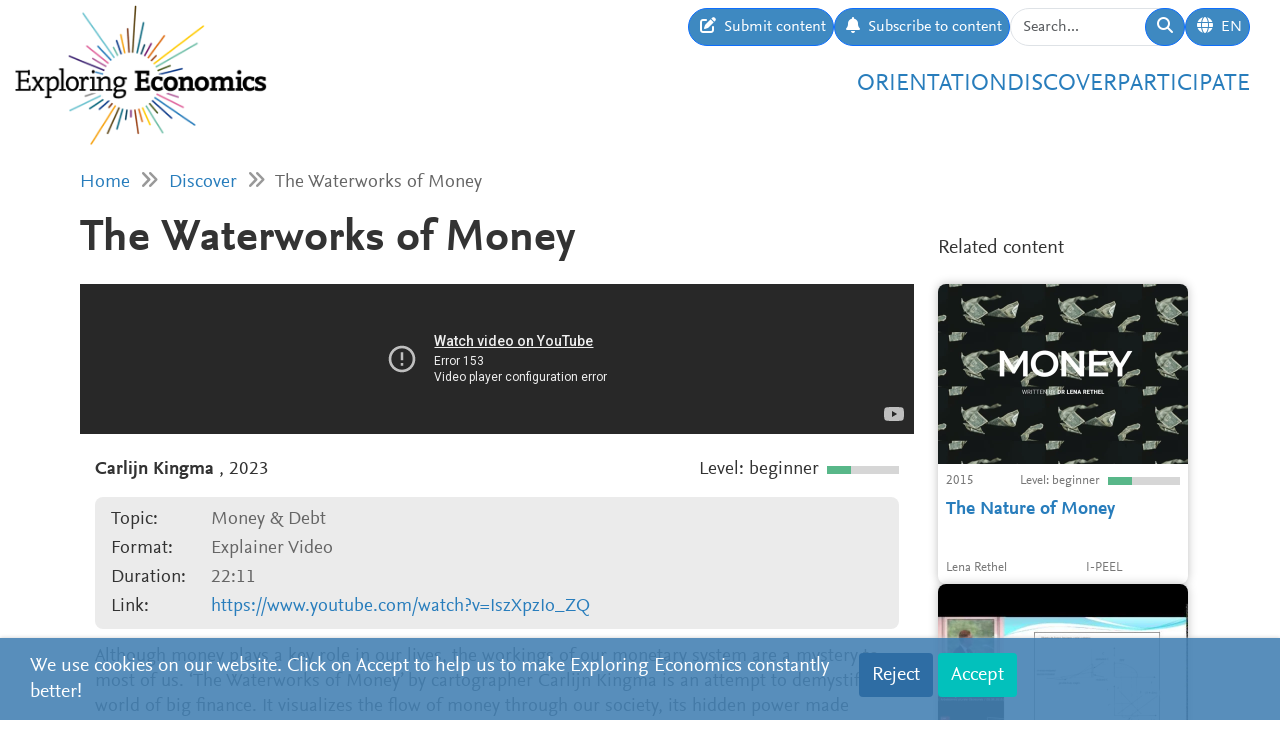

--- FILE ---
content_type: text/html; charset=utf-8
request_url: https://www.exploring-economics.org/en/discover/the-waterworks-of-money/
body_size: 9092
content:
<!DOCTYPE html>
<html lang="en">
<head>
    <meta charset="utf-8">
    <meta http-equiv="X-UA-Compatible" content="IE=edge">
    <meta name="viewport" content="width=device-width, initial-scale=1, maximum-scale=1">
    <title>The Waterworks of Money | Exploring Economics</title>
    
    <meta property="og:url" content="https://www.exploring-economics.org/en/discover/the-waterworks-of-money/"/><meta property="og:type" content="article"/><meta property="og:title" content="The Waterworks of Money | Exploring Economics"/><meta property="og:description" content="Although money plays a key role in our lives, the workings of our monetary system are a mystery to most of us. ‘The Waterworks of Money’ by cartographer Carlijn Kingma is an attempt to demystify the world of big finance. It visualizes the flow of money through our society, its hidden power made manifest.

If you see money as water, our monetary system is the irrigation system that waters the economy. The better the flow, the more prosperous society will be. Just as water makes crops thrive, so money sets the economy in motion. Or at least that’s the idea. In reality, inequality is growing in many countries and people are dealing with a ‘cost of living crisis’. Meanwhile, the progress with making our economies sustainable is stalling, and financial instability remains an ongoing threat. These problems cannot be seen in isolation from the architecture of our money system. If we truly want to tackle them, we will have to address the design flaws of our current money system. 

For more info check: https://www.waterworksofmoney.com or https://www.carlijnkingma.com
For the Dutch version of the animation check: https://www.ftm.nl/waterwerk
Current exhibitions: &#x27;The Future of Money&#x27; at Kunstmuseum Den Haag, 14 April, 2023 - 8 September 2023. &#x27;Plumbing The System&#x27; at the Dutch Pavilion of the Venice Biennale, 20 May 2023 - 26 November 2023 
The second animation video of this series will be released in September 2023.

The Waterworks of Money is a collaboration of cartographer Carlijn Kingma, investigative financial journalist Thomas Bollen, and professor New Finance Martijn van der Linden. Kingma spent 2300 drawing hours, based on in-depth research and interviews with more than 100 experts –ranging from central bank governors and board members of pension funds and banks to politicians and monetary activists.

The structure of our monetary system is not a natural phenomenon. We can choose to change its architecture. Designing the money system– and the laws and institutions that govern it–is ultimately a democratic task, and not a commercial or technocratic one. In practice, however, there is a major obstacle impeding the democratic process: financial illiteracy. By making finance and money needlessly complex, economists, bankers and tax specialists have turned most of us into ‘financial illiterates’. Everyone who doesn’t speak their financial jargon is excluded from the democratic debate on how our monetary system should work. 

The Waterworks of Money bypasses the financial jargon. It is an attempt to boost systemic financial literacy. Only if ordinary citizens develop their own vocabulary to participate in the debate about their financial future, can they tell their politicians which kind of ‘financial irrigation system’ they want.

Authors: Carlijn Kingma, Thomas Bollen, Martijn Jeroen van der Linden
Animation: Tiepes, Christian Schinkel, Cathleen van den Akker
Narrator: Loveday Smith
Translation: Erica Moore
Voice recording: Huub Krom
Music and sound: Rob Peters
Photography: Studio OPPA

Partners: Follow the Money, De Haagse Hogeschool, Stimuleringsfonds Creatieve Industrie, Brave New Works, Rabobank, Kunstmuseum Den Haag, Rijksmuseum Twenthe"/><meta property="og:image" content="https://www.exploring-economics.org/media/discover/content/the-waterworks-of-money-part-12-english.jpg"/>

    <meta name="theme-color" content="#ffffff">
    <link rel="icon" type="image/png" href="/static/images/favicons/icon.png">
    <link rel="manifest" href="/static/images/favicons/manifest.json">
    
    
    <link rel="canonical" href="https://www.exploring-economics.org/en/discover/the-waterworks-of-money/"/>

    <link rel="stylesheet" href="/static/CACHE/css/output.823d30f4a3e1.css" type="text/css">

    
        <script>
            var _paq = window._paq = window._paq || [];
            _paq.push(['disableCookies']);
            _paq.push(['trackPageView']);
            _paq.push(['enableLinkTracking']);
            (function () {
                var u = "https://exploring-economics.matomo.cloud/";
                _paq.push(['setTrackerUrl', u + 'matomo.php']);
                _paq.push(['setSiteId', '1']);
                _paq.push(['enableHeartBeatTimer']);
                var d = document, g = d.createElement('script'), s = d.getElementsByTagName('script')[0];
                g.async = true;
                g.src = '//cdn.matomo.cloud/exploring-economics.matomo.cloud/matomo.js';
                s.parentNode.insertBefore(g, s);
            })();
        </script>
    
</head>
<body class="content-detail discover-Videos">

<div id="wrapper">
    <header>
        
    

<div id="navbar" class="d-none d-lg-block">
    <div class="d-flex w-100 justify-content-between">
        <div id="navbar-left">
            <a href="/" class="logo">
                <img src="/static/images/exploring_economics.png" height="32">
            </a>
        </div>

        <div id="navbar-right" class="d-flex">
            <div id="user-tools" class="d-flex gap-2">
                <a href="/en/participate/submit/" class="btn btn-primary submit-content">
                    <i class="fa fa-edit"></i>
                    <span>Submit content</span>
                </a>

                <a href="/en/register/updates/" class="btn btn-primary subscribe-content">
                    <i class="fa fa-bell"></i>
                    <span>Subscribe to content</span>
                </a>

                <form method="get" action="/en/search/" id="header-search-form">
                    <div class="input-group">
                        <input type="text" class="form-control" name="q" placeholder="Search..."
                               id="Q">

                        <button type="submit" class="btn btn-primary">
                            <i class="fa fa-search"></i>
                        </button>
                    </div>
                </form>

                
<div class="dropdown" id="languageDropdown">
    <a class="btn btn-primary" id="dropdownMenuLanguage" data-bs-toggle="dropdown">
        <i class="language-globe fa fa-globe"></i>
        <span class="language-current">EN</span>
    </a>
    <ul class="dropdown-menu pull-right" role="menu" aria-labelledby="dropdownMenuLanguage">
        
            <li><a class="dropdown-item" href="/de/entdecken/the-waterworks-of-money/">Deutsch</a></li>
        
            <li><a class="dropdown-item" href="/en/discover/the-waterworks-of-money/">English</a></li>
        
            <li><a class="dropdown-item" href="/es/descubrir/the-waterworks-of-money/">Español</a></li>
        
            <li><a class="dropdown-item" href="/fr/decouvrir/the-waterworks-of-money/">Français</a></li>
        
            <li><a class="dropdown-item" href="/pl/odkrywaj/the-waterworks-of-money/">Polski</a></li>
        
    </ul>
</div>


                
                    
                

                
            </div>

            <div id="main-menu">
                <div class="d-flex gap-3 fs-4 justify-content-end">
    
        <a href="/en/orientation/">Orientation</a>
    
        <a href="/en/discover/">Discover</a>
    
        <a href="/en/participate/">Participate</a>
    
</div>
            </div>
        </div>
    </div>
</div>

<div id="navbar-mobile" class="d-lg-none">
    <div id="navbar-mobile-header" class="d-flex justify-content-between py-3 px-2 border-bottom">
        <a href="/">
            <img src="/static/images/exploring_economics.png" width="200">
        </a>

        <a href="javascript:void(0);" class="bars" onclick="navbarMobileToggle()">
            <i class="fa fa-bars"></i>
        </a>
    </div>

    <div id="navbar-mobile-collapse">
        <div class="py-3 px-2 border-bottom">
            <div class="d-flex justify-content-between">
                <div data-bs-toggle="tooltip" data-bs-placement="bottom"
                     data-bs-title="Submit content">
                    <a href="/en/participate/submit/"
                       class="btn btn-primary btn-sm submit-content">
                        <i class="fa fa-edit"></i>
                    </a>
                </div>

                <div data-bs-title="Subscribe to content" data-bs-toggle="tooltip"
                     data-bs-placement="bottom">
                    <a href="/en/register/updates/"
                       class="btn btn-primary btn-sm subscribe-updates">
                        <i class="fa fa-bell"></i>
                    </a>
                </div>

                <div>
                    <a href="/en/search/" class="btn btn-primary btn-sm">
                        <i class="fa fa-search"></i>
                    </a>
                </div>

                <div>
                    
<div class="dropdown" id="languageDropdown">
    <a class="btn btn-primary btn-sm" id="dropdownMenuLanguage" data-bs-toggle="dropdown">
        <i class="language-globe fa fa-globe"></i>
        <span class="language-current">EN</span>
    </a>
    <ul class="dropdown-menu pull-right" role="menu" aria-labelledby="dropdownMenuLanguage">
        
            <li><a class="dropdown-item" href="/de/entdecken/the-waterworks-of-money/">Deutsch</a></li>
        
            <li><a class="dropdown-item" href="/en/discover/the-waterworks-of-money/">English</a></li>
        
            <li><a class="dropdown-item" href="/es/descubrir/the-waterworks-of-money/">Español</a></li>
        
            <li><a class="dropdown-item" href="/fr/decouvrir/the-waterworks-of-money/">Français</a></li>
        
            <li><a class="dropdown-item" href="/pl/odkrywaj/the-waterworks-of-money/">Polski</a></li>
        
    </ul>
</div>

                </div>

                
            </div>
        </div>

        <div class="py-3 px-2 border-bottom">
            <div class="d-flex gap-3 fs-4 justify-content-between">
    
        <a href="/en/orientation/">Orientation</a>
    
        <a href="/en/discover/">Discover</a>
    
        <a href="/en/participate/">Participate</a>
    
</div>
        </div>
    </div>
</div>

    </header>

    <main>
        
    <div class="hidden-print">
        

        <div id="dynamic-forms"><div class="dynamic-form"
     data-id="3" data-delay="10" data-sticky="True"
     style="background: #DBF7F7;">
    <div class="container">
        <div class="close">&#10005;</div>
        <div class="dynamic-form-content">
            <form method="get" action="/dynamic-form/3/" data-ajax="no">
                <div style="display: flex; flex-wrap: wrap; justify-content: space-between; align-items: center; padding-top: 20px; padding-bottom: 20px">
    <div>

        <div class="dynamic-form-text visible-xs">
            <div style="font-size:52px; color:#00888d; line-height: 1; font-weight: bold; font-family: Helvetica">
                <span style="font-size:104px">RETHINK</span><br>
                ECONOMICS
            </div>
        </div>

        <div class="dynamic-form-text visible-sm visible-md visible-lg">
            <div style="font-size:76px; color:#00888d; line-height: 1; font-weight: bold; font-family: Helvetica">
                <span style="font-size:104px">RETHINK</span><br>
                ECONOMICS
            </div>
        </div>

    </div>

    <div style="text-align: right;">
        <div class="dynamic-form-form">
            <div class="input-group">
                <input type="text" name="email" class="form-control" placeholder="e-mail address"
                       style="font-size: 20px;">
                <span class="input-group-btn">
                    <button class="btn btn-default" type="submit"
                    style="font-size: 20px; color: #fff; background-color: orange; font-weight: bold;">SUBSCRIBE</button>
                </span>
            </div><!-- /input-group -->
            <div style="color:#00888d; font-size: larger; padding: 8px 0;">
                ... and receive personalised notifications on <br> 
new pluralistic content directly into your inbox!
            </div>
        </div>
    </div>
</div>
            </form>
        </div>
    </div>
</div>
</div>
    </div>

        
            <div class="container hidden-print">
                <div id="breadcrumbs">
                    <a href="/en/">Home</a>
                    
    <i class="fa fa-angle-double-right"></i>
    <a href="/en/discover/">Discover</a>
    <i class="fa fa-angle-double-right"></i>
    The Waterworks of Money

                </div>
            </div>
        

        
    <div class="container">

        <div class="row content-detail-header">
            <div class="col-md-8 col-lg-9">
                <h1>The Waterworks of Money</h1>
            </div>
            <div class="sidebar hidden-xs hidden-sm d-none d-md-flex col-md-4 col-lg-3 hidden-print" style="flex-direction: column-reverse;">
                <h3>Related content</h3>
            </div>
        </div>

        <div class="row">
            <div class="col-md-8 col-lg-9">

                <div class="content-detail">
                    
                        <iframe style="width: 100%; aspect-ratio: 16 / 9;" src="https://www.youtube-nocookie.com/embed/IszXpzIo_ZQ" title="YouTube video player" allowfullscreen frameborder="0" allow="accelerometer; autoplay; clipboard-write; encrypted-media; gyroscope; picture-in-picture"></iframe>
                    
                    <div class="content-detail-body">
                        <div class="row">
                            <div class="col-md-7">
                                
                                    <strong>Carlijn Kingma</strong>
                                    , 
                                    2023
                                
                            </div>
                            <div class="col-md-5 difficulty-container">
                                <div class="difficulty difficulty-beginner">
                                    Level: beginner
                                </div>
                            </div>
                        </div>


                        <div class="content-detail-meta">
                            <table class="meta">
                                

                                <tr>
                                    <th>Topic:</th>
                                    <td>
                                        Money &amp; Debt
                                    </td>
                                </tr>

                                <tr>
                                    <th>Format:</th>
                                    <td>Explainer Video</td>
                                </tr>

                                
                                    <tr>
                                        <th>Duration:</th>
                                        <td>22:11</td>
                                    </tr>
                                

                                
                                    <tr>
                                        <th>Link:</th>
                                        <td><a href="https://www.youtube.com/watch?v=IszXpzIo_ZQ" target="_blank"
                                               rel="nofollow">https://www.youtube.com/watch?v=IszXpzIo_ZQ</a>
                                        </td>
                                    </tr>
                                
                            </table>
                        </div>

                        

                        <p>Although money plays a key role in our lives, the workings of our monetary system are a mystery to most of us. &lsquo;The Waterworks of Money&rsquo; by cartographer Carlijn Kingma is an attempt to demystify the world of big finance. It visualizes the flow of money through our society, its hidden power made manifest.</p>

<p>If you see money as water, our monetary system is the irrigation system that waters the economy. The better the flow, the more prosperous society will be. Just as water makes crops thrive, so money sets the economy in motion. Or at least that&rsquo;s the idea. In reality, inequality is growing in many countries and people are dealing with a &lsquo;cost of living crisis&rsquo;. Meanwhile, the progress with making our economies sustainable is stalling, and financial instability remains an ongoing threat. These problems cannot be seen in isolation from the architecture of our money system. If we truly want to tackle them, we will have to address the design flaws of our current money system.</p>

<p><a href="https://www.waterworksofmoney.com/">Link to the project, part 2 forthcoming in September 2023.</a></p>

                        
                            <hr>
                            
                                <h3>Comment from our editors:</h3>
                            
                            <p>Understanding the monetary and financial system and its intersections with the real world can often be difficult and complex. This visualisation of artist Carlijn Kingma was created in collaboration with heterodox economists and creates a beautiful and approachable map of the flows of money through our society.</p>
                        

                        


                        
                            
                                <p style="text-align: center">
                                    <a href="https://www.youtube.com/watch?v=IszXpzIo_ZQ" target="_blank" class="btn btn-primary btn-go-to">
                                        <span>Go to: The Waterworks of Money</span>
                                    </a>
                                </p>
                            
                        

                        

                        


    


                        
<div id="content-detail-tags">
    
        <strong>Tags:</strong>
    

    
        <a class="tag" href="/en/search/?q=tag%3Adebt">debt</a>
        |
    
        <a class="tag" href="/en/search/?q=tag%3Amoney">money</a>
        
    
</div>
                        <div id="content-detail-share">
    <div class="shariff"
         data-url="https://www.exploring-economics.org/en/discover/the-waterworks-of-money/"
         data-orientation="horizontal"
         data-services="[&quot;facebook&quot;,&quot;twitter&quot;,&quot;mail&quot;,&quot;whatsapp&quot;]"
         data-mail-url="mailto:"
         data-lang="en"
    ></div>
</div>
                    </div>
                </div>

            </div>

            <!-- related content -->
            <div class="col-md-4 col-lg-3 hidden-print">
                <div class="sidebar">
                    <div class="d-md-none">
                        <h3>Related content</h3>
                    </div>
                    <div id="search-results">
                        
                            <a href="/en/discover/nature-money/" class="content-box">
    <div class="content-box-header" style="background-image: url(/media/versions/rc_500_360/discover/content/the-nature-of-money.webp)">
        <div class="content-box-summary">
            This dossier gives an overview of the functions and the nature of money. The concept of Islamic finance is briefly explored, too.
        </div>
    </div>

    <div class="content-box-meta">
        <div class="content-box-year">2015</div>
        <div class="content-box-level">
            
                <div class="difficulty difficulty-beginner">
                    Level: beginner
                </div>
            
        </div>
    </div>

    <div class="content-box-title">
        The Nature of Money
    </div>

    <div class="content-box-footer">
        <div class="content-box-author">
            Lena Rethel
        </div>
        <div class="content-box-source">
            I-PEEL
        </div>
    </div>
</a>

                        
                            <a href="/en/discover/krisentheorie-aus-post-keynesianischer-und-osterre/" class="content-box">
    <div class="content-box-header" style="background-image: url(/media/versions/rc_500_360/discover/krisentheorie-aus-post-keynesianischer-und-osterre.webp)">
        <div class="content-box-summary">
            Die Krisentheorie aus der Post Keynesianischen Tradition (Minskys Financial Instability Hypothesis) und aus der Österreichischen Schule (Hayeks Konjunkturtheorie) werden vorgestellt und zueinander in Beziehung gesetzt. Dabei wird unter anderem Bezug auf endogene Geldschöpfung, sich wandelnde Erwartung, die natürliche Zinsrate, verschiedene Produktionswege (kapital- oder arbeitsintensiv) sowie auf intendierten und realisierten Konsum genommen. Die Darstellung erfolgt verbal und graphisch.
        </div>
    </div>

    <div class="content-box-meta">
        <div class="content-box-year">2015</div>
        <div class="content-box-level">
            
                <div class="difficulty difficulty-expert">
                    Level: expert
                </div>
            
        </div>
    </div>

    <div class="content-box-title">
        Krisentheorie aus post-keynesianischer und österreichischer Sicht
    </div>

    <div class="content-box-footer">
        <div class="content-box-author">
            Frank Felgendreher
        </div>
        <div class="content-box-source">
            Netzwerk Plurale Ökonomik
        </div>
    </div>
</a>

                        
                            <a href="/en/discover/wheres-my-swap-line-a-money-view-of-internation/" class="content-box">
    <div class="content-box-header" style="background-image: url(/media/discover/content_type/text_y4Oeq4W.jpg)">
        <div class="content-box-summary">
            The Federal Reserve is the world's central bank - inadvertently. Explore the reasons behind as well as the different layers of money in international finance in this article by Perry Mehrling.
        </div>
    </div>

    <div class="content-box-meta">
        <div class="content-box-year">2021</div>
        <div class="content-box-level">
            
                <div class="difficulty difficulty-expert">
                    Level: expert
                </div>
            
        </div>
    </div>

    <div class="content-box-title">
        “Where’s My Swap Line?”: A Money View of International Lender of Last Resort
    </div>

    <div class="content-box-footer">
        <div class="content-box-author">
            Perry Mehrling
        </div>
        <div class="content-box-source">
            Boston University Global Development Policy Center
        </div>
    </div>
</a>

                        
                            <a href="/en/discover/schuld-und-schulden-mit-prof-joseph-vogl/" class="content-box">
    <div class="content-box-header" style="background-image: url(/media/versions/rc_500_360/discover/schuld-und-schulden-mit-prof-joseph-vogl.webp)">
        <div class="content-box-summary">
            Was sind Schulden, wie ist deren Verknüpfung zur Moral, welche Rolle haben sie in der Gesellschaft, der Ökonomie, der Demokratie, oder auch in der Literatur? Ist eine Welt ohne Schulden ökonomisch und literarisch uninteressant? Joseph Vogl nähert sich in diesem kurzem Exkurs dem Thema Schulden aus verschiedensten Perspektiven an.
        </div>
    </div>

    <div class="content-box-meta">
        <div class="content-box-year">2015</div>
        <div class="content-box-level">
            
                <div class="difficulty difficulty-beginner">
                    Level: beginner
                </div>
            
        </div>
    </div>

    <div class="content-box-title">
        Schuld und Schulden mit Prof. Joseph Vogl
    </div>

    <div class="content-box-footer">
        <div class="content-box-author">
            Joseph Vogl
        </div>
        <div class="content-box-source">
            bpb
        </div>
    </div>
</a>

                        
                            <a href="/en/discover/the-covid-19-debt-deluge/" class="content-box">
    <div class="content-box-header" style="background-image: url(/media/versions/rc_500_360/discover/alice-pasqual-olki5qphxts-unsplash.webp)">
        <div class="content-box-summary">
            How long the COVID-19 crisis will last, and what its immediate economic costs will be, is anyone's guess. But even if the pandemic's economic impact is contained, it may have already set the stage for a debt meltdown long in the making, starting in many of the Asian emerging and developing economies on the front lines of the outbreak.
        </div>
    </div>

    <div class="content-box-meta">
        <div class="content-box-year">2020</div>
        <div class="content-box-level">
            
                <div class="difficulty difficulty-beginner">
                    Level: beginner
                </div>
            
        </div>
    </div>

    <div class="content-box-title">
        The COVID-19 Debt Deluge
    </div>

    <div class="content-box-footer">
        <div class="content-box-author">
            Jayati Ghosh
        </div>
        <div class="content-box-source">
            Project Syndicate
        </div>
    </div>
</a>

                        
                            <a href="/en/discover/systemic-racism-reparations-and-tax-justice/" class="content-box">
    <div class="content-box-header" style="background-image: url(/media/versions/rc_500_360/discover/480x270_85203.webp)">
        <div class="content-box-summary">
            In this short podcast, Naomi Fowler, the Tax Justice Network's creative strategist, discusses how the laws made by those who profited from slavery and the empire and, the extractive business models of the major financial sector continue to impoverish some of the poorest nations.
        </div>
    </div>

    <div class="content-box-meta">
        <div class="content-box-year">2020</div>
        <div class="content-box-level">
            
                <div class="difficulty difficulty-beginner">
                    Level: beginner
                </div>
            
        </div>
    </div>

    <div class="content-box-title">
        Systemic racism, reparations and tax justice
    </div>

    <div class="content-box-footer">
        <div class="content-box-author">
            Naomi Fowler, John Christensen, David Sorenson, Cortney Sanders, Michael Leachman
        </div>
        <div class="content-box-source">
            Tax Justice Network
        </div>
    </div>
</a>

                        
                    </div>
                </div>
            </div>
        </div>
    </div>


        <div class="container hidden-print">
            
    
    <div class="box">
        <div class="card textblock" style="">
            <div class="card-header">
                <h2>Donate</h2>
            </div>
            <div class="card-body">
                <p style="text-align: center;">This project is brought to you by the Network for Pluralist Economics (<a href="https://www.plurale-oekonomik.de/en/" target="_blank">Netzwerk Plurale&nbsp;&Ouml;konomik e.V.</a>).&nbsp; It is committed to diversity and independence and is dependent on donations from people like you. Regular or one-off donations would be greatly appreciated.</p>

<p style="text-align: center;">&nbsp;</p>

<p style="text-align: center;"><a class="btn btn-primary" href="https://www.paypal.com/donate/?hosted_button_id=VFX2DF92UGNUL" target="_blank"><span class="bs-icon-left glyphicon glyphicon-heart-empty"></span><span class="text"> Donate</span></a></p>
            </div>
            
        </div>
    </div>

        </div>
    </main>

    <footer>
        <div class="container-fluid">
            <div class="row">
                <div class="col-lg-6 social">
                    <a href="https://www.facebook.com/PluraleOekonomik/" target="_blank" rel="nofollow">
                        <i class="fa-brands fa-facebook"></i>
                    </a>
                    <a href="https://twitter.com/pluralecon" target="_blank" rel="nofollow">
                        <i class="fa-brands fa-twitter"></i>
                    </a>
                    <a href="https://www.linkedin.com/company/exploring-economics/" target="_blank" rel="nofollow">
                        <i class="fa-brands fa-linkedin"></i>
                    </a>
                    <a href="https://www.instagram.com/exploringecon/" target="_blank" rel="nofollow">
                        <i class="fa-brands fa-square-instagram"></i>
                    </a>
                    <a href="https://www.exploring-economics.org/en/register/updates/" target="_blank" rel="nofollow">
                        <i class="fa fa-envelope"></i>
                    </a>
                </div>
                <div class="col-lg-6">
                    <nav>
    
        <a href="/en/project/" class="">About Us</a>
        |
    
        <a href="/en/contact/" class="">Contact</a>
        |
    
        <a href="/en/imprint/" class="">Rights</a>
        |
    
        <a href="/auth/login/" class="">Login</a>
        
    
</nav>
                </div>
            </div>
        </div>
    </footer>

    

    <div id="consent-analytics">
        <div class="row">
            <div class="col-lg-8">
                We use cookies on our website. Click on Accept to help us to make Exploring Economics constantly better!
            </div>
            <div class="col-lg-4 text-right">
                <input type="hidden" name="csrfmiddlewaretoken" value="oKFacMfNVo1KXaD0lcNiEsh1FzzxDhrVil0nXriJPdqALdDKCLtOMnJ9hrYBjFUc">
                <button class="btn" type="button"
                        id="consent-analytics-reject">Reject</button>

                <button class="btn" type="button"
                        id="consent-analytics-accept">Accept</button>
            </div>
        </div>
    </div>


</div>
<script src="/static/CACHE/js/output.0e9a07507c95.js"></script>


</body>
</html>


--- FILE ---
content_type: text/html; charset=utf-8
request_url: https://www.youtube-nocookie.com/embed/IszXpzIo_ZQ
body_size: 44988
content:
<!DOCTYPE html><html lang="en" dir="ltr" data-cast-api-enabled="true"><head><meta name="viewport" content="width=device-width, initial-scale=1"><meta name="robots" content="noindex"><script nonce="esDvb6CSzrZkI3Pz-WyuSg">if ('undefined' == typeof Symbol || 'undefined' == typeof Symbol.iterator) {delete Array.prototype.entries;}</script><style name="www-roboto" nonce="O3S6ZQX7KuHsXssaJEktuA">@font-face{font-family:'Roboto';font-style:normal;font-weight:400;font-stretch:100%;src:url(//fonts.gstatic.com/s/roboto/v48/KFO7CnqEu92Fr1ME7kSn66aGLdTylUAMa3GUBHMdazTgWw.woff2)format('woff2');unicode-range:U+0460-052F,U+1C80-1C8A,U+20B4,U+2DE0-2DFF,U+A640-A69F,U+FE2E-FE2F;}@font-face{font-family:'Roboto';font-style:normal;font-weight:400;font-stretch:100%;src:url(//fonts.gstatic.com/s/roboto/v48/KFO7CnqEu92Fr1ME7kSn66aGLdTylUAMa3iUBHMdazTgWw.woff2)format('woff2');unicode-range:U+0301,U+0400-045F,U+0490-0491,U+04B0-04B1,U+2116;}@font-face{font-family:'Roboto';font-style:normal;font-weight:400;font-stretch:100%;src:url(//fonts.gstatic.com/s/roboto/v48/KFO7CnqEu92Fr1ME7kSn66aGLdTylUAMa3CUBHMdazTgWw.woff2)format('woff2');unicode-range:U+1F00-1FFF;}@font-face{font-family:'Roboto';font-style:normal;font-weight:400;font-stretch:100%;src:url(//fonts.gstatic.com/s/roboto/v48/KFO7CnqEu92Fr1ME7kSn66aGLdTylUAMa3-UBHMdazTgWw.woff2)format('woff2');unicode-range:U+0370-0377,U+037A-037F,U+0384-038A,U+038C,U+038E-03A1,U+03A3-03FF;}@font-face{font-family:'Roboto';font-style:normal;font-weight:400;font-stretch:100%;src:url(//fonts.gstatic.com/s/roboto/v48/KFO7CnqEu92Fr1ME7kSn66aGLdTylUAMawCUBHMdazTgWw.woff2)format('woff2');unicode-range:U+0302-0303,U+0305,U+0307-0308,U+0310,U+0312,U+0315,U+031A,U+0326-0327,U+032C,U+032F-0330,U+0332-0333,U+0338,U+033A,U+0346,U+034D,U+0391-03A1,U+03A3-03A9,U+03B1-03C9,U+03D1,U+03D5-03D6,U+03F0-03F1,U+03F4-03F5,U+2016-2017,U+2034-2038,U+203C,U+2040,U+2043,U+2047,U+2050,U+2057,U+205F,U+2070-2071,U+2074-208E,U+2090-209C,U+20D0-20DC,U+20E1,U+20E5-20EF,U+2100-2112,U+2114-2115,U+2117-2121,U+2123-214F,U+2190,U+2192,U+2194-21AE,U+21B0-21E5,U+21F1-21F2,U+21F4-2211,U+2213-2214,U+2216-22FF,U+2308-230B,U+2310,U+2319,U+231C-2321,U+2336-237A,U+237C,U+2395,U+239B-23B7,U+23D0,U+23DC-23E1,U+2474-2475,U+25AF,U+25B3,U+25B7,U+25BD,U+25C1,U+25CA,U+25CC,U+25FB,U+266D-266F,U+27C0-27FF,U+2900-2AFF,U+2B0E-2B11,U+2B30-2B4C,U+2BFE,U+3030,U+FF5B,U+FF5D,U+1D400-1D7FF,U+1EE00-1EEFF;}@font-face{font-family:'Roboto';font-style:normal;font-weight:400;font-stretch:100%;src:url(//fonts.gstatic.com/s/roboto/v48/KFO7CnqEu92Fr1ME7kSn66aGLdTylUAMaxKUBHMdazTgWw.woff2)format('woff2');unicode-range:U+0001-000C,U+000E-001F,U+007F-009F,U+20DD-20E0,U+20E2-20E4,U+2150-218F,U+2190,U+2192,U+2194-2199,U+21AF,U+21E6-21F0,U+21F3,U+2218-2219,U+2299,U+22C4-22C6,U+2300-243F,U+2440-244A,U+2460-24FF,U+25A0-27BF,U+2800-28FF,U+2921-2922,U+2981,U+29BF,U+29EB,U+2B00-2BFF,U+4DC0-4DFF,U+FFF9-FFFB,U+10140-1018E,U+10190-1019C,U+101A0,U+101D0-101FD,U+102E0-102FB,U+10E60-10E7E,U+1D2C0-1D2D3,U+1D2E0-1D37F,U+1F000-1F0FF,U+1F100-1F1AD,U+1F1E6-1F1FF,U+1F30D-1F30F,U+1F315,U+1F31C,U+1F31E,U+1F320-1F32C,U+1F336,U+1F378,U+1F37D,U+1F382,U+1F393-1F39F,U+1F3A7-1F3A8,U+1F3AC-1F3AF,U+1F3C2,U+1F3C4-1F3C6,U+1F3CA-1F3CE,U+1F3D4-1F3E0,U+1F3ED,U+1F3F1-1F3F3,U+1F3F5-1F3F7,U+1F408,U+1F415,U+1F41F,U+1F426,U+1F43F,U+1F441-1F442,U+1F444,U+1F446-1F449,U+1F44C-1F44E,U+1F453,U+1F46A,U+1F47D,U+1F4A3,U+1F4B0,U+1F4B3,U+1F4B9,U+1F4BB,U+1F4BF,U+1F4C8-1F4CB,U+1F4D6,U+1F4DA,U+1F4DF,U+1F4E3-1F4E6,U+1F4EA-1F4ED,U+1F4F7,U+1F4F9-1F4FB,U+1F4FD-1F4FE,U+1F503,U+1F507-1F50B,U+1F50D,U+1F512-1F513,U+1F53E-1F54A,U+1F54F-1F5FA,U+1F610,U+1F650-1F67F,U+1F687,U+1F68D,U+1F691,U+1F694,U+1F698,U+1F6AD,U+1F6B2,U+1F6B9-1F6BA,U+1F6BC,U+1F6C6-1F6CF,U+1F6D3-1F6D7,U+1F6E0-1F6EA,U+1F6F0-1F6F3,U+1F6F7-1F6FC,U+1F700-1F7FF,U+1F800-1F80B,U+1F810-1F847,U+1F850-1F859,U+1F860-1F887,U+1F890-1F8AD,U+1F8B0-1F8BB,U+1F8C0-1F8C1,U+1F900-1F90B,U+1F93B,U+1F946,U+1F984,U+1F996,U+1F9E9,U+1FA00-1FA6F,U+1FA70-1FA7C,U+1FA80-1FA89,U+1FA8F-1FAC6,U+1FACE-1FADC,U+1FADF-1FAE9,U+1FAF0-1FAF8,U+1FB00-1FBFF;}@font-face{font-family:'Roboto';font-style:normal;font-weight:400;font-stretch:100%;src:url(//fonts.gstatic.com/s/roboto/v48/KFO7CnqEu92Fr1ME7kSn66aGLdTylUAMa3OUBHMdazTgWw.woff2)format('woff2');unicode-range:U+0102-0103,U+0110-0111,U+0128-0129,U+0168-0169,U+01A0-01A1,U+01AF-01B0,U+0300-0301,U+0303-0304,U+0308-0309,U+0323,U+0329,U+1EA0-1EF9,U+20AB;}@font-face{font-family:'Roboto';font-style:normal;font-weight:400;font-stretch:100%;src:url(//fonts.gstatic.com/s/roboto/v48/KFO7CnqEu92Fr1ME7kSn66aGLdTylUAMa3KUBHMdazTgWw.woff2)format('woff2');unicode-range:U+0100-02BA,U+02BD-02C5,U+02C7-02CC,U+02CE-02D7,U+02DD-02FF,U+0304,U+0308,U+0329,U+1D00-1DBF,U+1E00-1E9F,U+1EF2-1EFF,U+2020,U+20A0-20AB,U+20AD-20C0,U+2113,U+2C60-2C7F,U+A720-A7FF;}@font-face{font-family:'Roboto';font-style:normal;font-weight:400;font-stretch:100%;src:url(//fonts.gstatic.com/s/roboto/v48/KFO7CnqEu92Fr1ME7kSn66aGLdTylUAMa3yUBHMdazQ.woff2)format('woff2');unicode-range:U+0000-00FF,U+0131,U+0152-0153,U+02BB-02BC,U+02C6,U+02DA,U+02DC,U+0304,U+0308,U+0329,U+2000-206F,U+20AC,U+2122,U+2191,U+2193,U+2212,U+2215,U+FEFF,U+FFFD;}@font-face{font-family:'Roboto';font-style:normal;font-weight:500;font-stretch:100%;src:url(//fonts.gstatic.com/s/roboto/v48/KFO7CnqEu92Fr1ME7kSn66aGLdTylUAMa3GUBHMdazTgWw.woff2)format('woff2');unicode-range:U+0460-052F,U+1C80-1C8A,U+20B4,U+2DE0-2DFF,U+A640-A69F,U+FE2E-FE2F;}@font-face{font-family:'Roboto';font-style:normal;font-weight:500;font-stretch:100%;src:url(//fonts.gstatic.com/s/roboto/v48/KFO7CnqEu92Fr1ME7kSn66aGLdTylUAMa3iUBHMdazTgWw.woff2)format('woff2');unicode-range:U+0301,U+0400-045F,U+0490-0491,U+04B0-04B1,U+2116;}@font-face{font-family:'Roboto';font-style:normal;font-weight:500;font-stretch:100%;src:url(//fonts.gstatic.com/s/roboto/v48/KFO7CnqEu92Fr1ME7kSn66aGLdTylUAMa3CUBHMdazTgWw.woff2)format('woff2');unicode-range:U+1F00-1FFF;}@font-face{font-family:'Roboto';font-style:normal;font-weight:500;font-stretch:100%;src:url(//fonts.gstatic.com/s/roboto/v48/KFO7CnqEu92Fr1ME7kSn66aGLdTylUAMa3-UBHMdazTgWw.woff2)format('woff2');unicode-range:U+0370-0377,U+037A-037F,U+0384-038A,U+038C,U+038E-03A1,U+03A3-03FF;}@font-face{font-family:'Roboto';font-style:normal;font-weight:500;font-stretch:100%;src:url(//fonts.gstatic.com/s/roboto/v48/KFO7CnqEu92Fr1ME7kSn66aGLdTylUAMawCUBHMdazTgWw.woff2)format('woff2');unicode-range:U+0302-0303,U+0305,U+0307-0308,U+0310,U+0312,U+0315,U+031A,U+0326-0327,U+032C,U+032F-0330,U+0332-0333,U+0338,U+033A,U+0346,U+034D,U+0391-03A1,U+03A3-03A9,U+03B1-03C9,U+03D1,U+03D5-03D6,U+03F0-03F1,U+03F4-03F5,U+2016-2017,U+2034-2038,U+203C,U+2040,U+2043,U+2047,U+2050,U+2057,U+205F,U+2070-2071,U+2074-208E,U+2090-209C,U+20D0-20DC,U+20E1,U+20E5-20EF,U+2100-2112,U+2114-2115,U+2117-2121,U+2123-214F,U+2190,U+2192,U+2194-21AE,U+21B0-21E5,U+21F1-21F2,U+21F4-2211,U+2213-2214,U+2216-22FF,U+2308-230B,U+2310,U+2319,U+231C-2321,U+2336-237A,U+237C,U+2395,U+239B-23B7,U+23D0,U+23DC-23E1,U+2474-2475,U+25AF,U+25B3,U+25B7,U+25BD,U+25C1,U+25CA,U+25CC,U+25FB,U+266D-266F,U+27C0-27FF,U+2900-2AFF,U+2B0E-2B11,U+2B30-2B4C,U+2BFE,U+3030,U+FF5B,U+FF5D,U+1D400-1D7FF,U+1EE00-1EEFF;}@font-face{font-family:'Roboto';font-style:normal;font-weight:500;font-stretch:100%;src:url(//fonts.gstatic.com/s/roboto/v48/KFO7CnqEu92Fr1ME7kSn66aGLdTylUAMaxKUBHMdazTgWw.woff2)format('woff2');unicode-range:U+0001-000C,U+000E-001F,U+007F-009F,U+20DD-20E0,U+20E2-20E4,U+2150-218F,U+2190,U+2192,U+2194-2199,U+21AF,U+21E6-21F0,U+21F3,U+2218-2219,U+2299,U+22C4-22C6,U+2300-243F,U+2440-244A,U+2460-24FF,U+25A0-27BF,U+2800-28FF,U+2921-2922,U+2981,U+29BF,U+29EB,U+2B00-2BFF,U+4DC0-4DFF,U+FFF9-FFFB,U+10140-1018E,U+10190-1019C,U+101A0,U+101D0-101FD,U+102E0-102FB,U+10E60-10E7E,U+1D2C0-1D2D3,U+1D2E0-1D37F,U+1F000-1F0FF,U+1F100-1F1AD,U+1F1E6-1F1FF,U+1F30D-1F30F,U+1F315,U+1F31C,U+1F31E,U+1F320-1F32C,U+1F336,U+1F378,U+1F37D,U+1F382,U+1F393-1F39F,U+1F3A7-1F3A8,U+1F3AC-1F3AF,U+1F3C2,U+1F3C4-1F3C6,U+1F3CA-1F3CE,U+1F3D4-1F3E0,U+1F3ED,U+1F3F1-1F3F3,U+1F3F5-1F3F7,U+1F408,U+1F415,U+1F41F,U+1F426,U+1F43F,U+1F441-1F442,U+1F444,U+1F446-1F449,U+1F44C-1F44E,U+1F453,U+1F46A,U+1F47D,U+1F4A3,U+1F4B0,U+1F4B3,U+1F4B9,U+1F4BB,U+1F4BF,U+1F4C8-1F4CB,U+1F4D6,U+1F4DA,U+1F4DF,U+1F4E3-1F4E6,U+1F4EA-1F4ED,U+1F4F7,U+1F4F9-1F4FB,U+1F4FD-1F4FE,U+1F503,U+1F507-1F50B,U+1F50D,U+1F512-1F513,U+1F53E-1F54A,U+1F54F-1F5FA,U+1F610,U+1F650-1F67F,U+1F687,U+1F68D,U+1F691,U+1F694,U+1F698,U+1F6AD,U+1F6B2,U+1F6B9-1F6BA,U+1F6BC,U+1F6C6-1F6CF,U+1F6D3-1F6D7,U+1F6E0-1F6EA,U+1F6F0-1F6F3,U+1F6F7-1F6FC,U+1F700-1F7FF,U+1F800-1F80B,U+1F810-1F847,U+1F850-1F859,U+1F860-1F887,U+1F890-1F8AD,U+1F8B0-1F8BB,U+1F8C0-1F8C1,U+1F900-1F90B,U+1F93B,U+1F946,U+1F984,U+1F996,U+1F9E9,U+1FA00-1FA6F,U+1FA70-1FA7C,U+1FA80-1FA89,U+1FA8F-1FAC6,U+1FACE-1FADC,U+1FADF-1FAE9,U+1FAF0-1FAF8,U+1FB00-1FBFF;}@font-face{font-family:'Roboto';font-style:normal;font-weight:500;font-stretch:100%;src:url(//fonts.gstatic.com/s/roboto/v48/KFO7CnqEu92Fr1ME7kSn66aGLdTylUAMa3OUBHMdazTgWw.woff2)format('woff2');unicode-range:U+0102-0103,U+0110-0111,U+0128-0129,U+0168-0169,U+01A0-01A1,U+01AF-01B0,U+0300-0301,U+0303-0304,U+0308-0309,U+0323,U+0329,U+1EA0-1EF9,U+20AB;}@font-face{font-family:'Roboto';font-style:normal;font-weight:500;font-stretch:100%;src:url(//fonts.gstatic.com/s/roboto/v48/KFO7CnqEu92Fr1ME7kSn66aGLdTylUAMa3KUBHMdazTgWw.woff2)format('woff2');unicode-range:U+0100-02BA,U+02BD-02C5,U+02C7-02CC,U+02CE-02D7,U+02DD-02FF,U+0304,U+0308,U+0329,U+1D00-1DBF,U+1E00-1E9F,U+1EF2-1EFF,U+2020,U+20A0-20AB,U+20AD-20C0,U+2113,U+2C60-2C7F,U+A720-A7FF;}@font-face{font-family:'Roboto';font-style:normal;font-weight:500;font-stretch:100%;src:url(//fonts.gstatic.com/s/roboto/v48/KFO7CnqEu92Fr1ME7kSn66aGLdTylUAMa3yUBHMdazQ.woff2)format('woff2');unicode-range:U+0000-00FF,U+0131,U+0152-0153,U+02BB-02BC,U+02C6,U+02DA,U+02DC,U+0304,U+0308,U+0329,U+2000-206F,U+20AC,U+2122,U+2191,U+2193,U+2212,U+2215,U+FEFF,U+FFFD;}</style><script name="www-roboto" nonce="esDvb6CSzrZkI3Pz-WyuSg">if (document.fonts && document.fonts.load) {document.fonts.load("400 10pt Roboto", "E"); document.fonts.load("500 10pt Roboto", "E");}</script><link rel="stylesheet" href="/s/player/c9168c90/www-player.css" name="www-player" nonce="O3S6ZQX7KuHsXssaJEktuA"><style nonce="O3S6ZQX7KuHsXssaJEktuA">html {overflow: hidden;}body {font: 12px Roboto, Arial, sans-serif; background-color: #000; color: #fff; height: 100%; width: 100%; overflow: hidden; position: absolute; margin: 0; padding: 0;}#player {width: 100%; height: 100%;}h1 {text-align: center; color: #fff;}h3 {margin-top: 6px; margin-bottom: 3px;}.player-unavailable {position: absolute; top: 0; left: 0; right: 0; bottom: 0; padding: 25px; font-size: 13px; background: url(/img/meh7.png) 50% 65% no-repeat;}.player-unavailable .message {text-align: left; margin: 0 -5px 15px; padding: 0 5px 14px; border-bottom: 1px solid #888; font-size: 19px; font-weight: normal;}.player-unavailable a {color: #167ac6; text-decoration: none;}</style><script nonce="esDvb6CSzrZkI3Pz-WyuSg">var ytcsi={gt:function(n){n=(n||"")+"data_";return ytcsi[n]||(ytcsi[n]={tick:{},info:{},gel:{preLoggedGelInfos:[]}})},now:window.performance&&window.performance.timing&&window.performance.now&&window.performance.timing.navigationStart?function(){return window.performance.timing.navigationStart+window.performance.now()}:function(){return(new Date).getTime()},tick:function(l,t,n){var ticks=ytcsi.gt(n).tick;var v=t||ytcsi.now();if(ticks[l]){ticks["_"+l]=ticks["_"+l]||[ticks[l]];ticks["_"+l].push(v)}ticks[l]=
v},info:function(k,v,n){ytcsi.gt(n).info[k]=v},infoGel:function(p,n){ytcsi.gt(n).gel.preLoggedGelInfos.push(p)},setStart:function(t,n){ytcsi.tick("_start",t,n)}};
(function(w,d){function isGecko(){if(!w.navigator)return false;try{if(w.navigator.userAgentData&&w.navigator.userAgentData.brands&&w.navigator.userAgentData.brands.length){var brands=w.navigator.userAgentData.brands;var i=0;for(;i<brands.length;i++)if(brands[i]&&brands[i].brand==="Firefox")return true;return false}}catch(e){setTimeout(function(){throw e;})}if(!w.navigator.userAgent)return false;var ua=w.navigator.userAgent;return ua.indexOf("Gecko")>0&&ua.toLowerCase().indexOf("webkit")<0&&ua.indexOf("Edge")<
0&&ua.indexOf("Trident")<0&&ua.indexOf("MSIE")<0}ytcsi.setStart(w.performance?w.performance.timing.responseStart:null);var isPrerender=(d.visibilityState||d.webkitVisibilityState)=="prerender";var vName=!d.visibilityState&&d.webkitVisibilityState?"webkitvisibilitychange":"visibilitychange";if(isPrerender){var startTick=function(){ytcsi.setStart();d.removeEventListener(vName,startTick)};d.addEventListener(vName,startTick,false)}if(d.addEventListener)d.addEventListener(vName,function(){ytcsi.tick("vc")},
false);if(isGecko()){var isHidden=(d.visibilityState||d.webkitVisibilityState)=="hidden";if(isHidden)ytcsi.tick("vc")}var slt=function(el,t){setTimeout(function(){var n=ytcsi.now();el.loadTime=n;if(el.slt)el.slt()},t)};w.__ytRIL=function(el){if(!el.getAttribute("data-thumb"))if(w.requestAnimationFrame)w.requestAnimationFrame(function(){slt(el,0)});else slt(el,16)}})(window,document);
</script><script nonce="esDvb6CSzrZkI3Pz-WyuSg">var ytcfg={d:function(){return window.yt&&yt.config_||ytcfg.data_||(ytcfg.data_={})},get:function(k,o){return k in ytcfg.d()?ytcfg.d()[k]:o},set:function(){var a=arguments;if(a.length>1)ytcfg.d()[a[0]]=a[1];else{var k;for(k in a[0])ytcfg.d()[k]=a[0][k]}}};
ytcfg.set({"CLIENT_CANARY_STATE":"none","DEVICE":"cbr\u003dChrome\u0026cbrand\u003dapple\u0026cbrver\u003d131.0.0.0\u0026ceng\u003dWebKit\u0026cengver\u003d537.36\u0026cos\u003dMacintosh\u0026cosver\u003d10_15_7\u0026cplatform\u003dDESKTOP","EVENT_ID":"0ap3aciHHbfCib4Pza6j0QU","EXPERIMENT_FLAGS":{"ab_det_apb_b":true,"ab_det_apm":true,"ab_det_el_h":true,"ab_det_em_inj":true,"ab_fk_sk_cl":true,"ab_l_sig_st":true,"ab_l_sig_st_e":true,"action_companion_center_align_description":true,"allow_skip_networkless":true,"always_send_and_write":true,"att_web_record_metrics":true,"attmusi":true,"c3_enable_button_impression_logging":true,"c3_watch_page_component":true,"cancel_pending_navs":true,"clean_up_manual_attribution_header":true,"config_age_report_killswitch":true,"cow_optimize_idom_compat":true,"csi_on_gel":true,"delhi_mweb_colorful_sd":true,"delhi_mweb_colorful_sd_v2":true,"deprecate_pair_servlet_enabled":true,"desktop_sparkles_light_cta_button":true,"disable_cached_masthead_data":true,"disable_child_node_auto_formatted_strings":true,"disable_log_to_visitor_layer":true,"disable_pacf_logging_for_memory_limited_tv":true,"embeds_enable_eid_enforcement_for_youtube":true,"embeds_enable_info_panel_dismissal":true,"embeds_enable_pfp_always_unbranded":true,"embeds_muted_autoplay_sound_fix":true,"embeds_serve_es6_client":true,"embeds_web_nwl_disable_nocookie":true,"embeds_web_updated_shorts_definition_fix":true,"enable_active_view_display_ad_renderer_web_home":true,"enable_ad_disclosure_banner_a11y_fix":true,"enable_client_sli_logging":true,"enable_client_streamz_web":true,"enable_client_ve_spec":true,"enable_cloud_save_error_popup_after_retry":true,"enable_dai_sdf_h5_preroll":true,"enable_datasync_id_header_in_web_vss_pings":true,"enable_default_mono_cta_migration_web_client":true,"enable_docked_chat_messages":true,"enable_entity_store_from_dependency_injection":true,"enable_inline_muted_playback_on_web_search":true,"enable_inline_muted_playback_on_web_search_for_vdc":true,"enable_inline_muted_playback_on_web_search_for_vdcb":true,"enable_is_mini_app_page_active_bugfix":true,"enable_logging_first_user_action_after_game_ready":true,"enable_ltc_param_fetch_from_innertube":true,"enable_masthead_mweb_padding_fix":true,"enable_menu_renderer_button_in_mweb_hclr":true,"enable_mini_app_command_handler_mweb_fix":true,"enable_mini_guide_downloads_item":true,"enable_mixed_direction_formatted_strings":true,"enable_mweb_new_caption_language_picker":true,"enable_names_handles_account_switcher":true,"enable_network_request_logging_on_game_events":true,"enable_new_paid_product_placement":true,"enable_open_in_new_tab_icon_for_short_dr_for_desktop_search":true,"enable_open_yt_content":true,"enable_origin_query_parameter_bugfix":true,"enable_pause_ads_on_ytv_html5":true,"enable_payments_purchase_manager":true,"enable_pdp_icon_prefetch":true,"enable_pl_r_si_fa":true,"enable_place_pivot_url":true,"enable_pv_screen_modern_text":true,"enable_removing_navbar_title_on_hashtag_page_mweb":true,"enable_rta_manager":true,"enable_sdf_companion_h5":true,"enable_sdf_dai_h5_midroll":true,"enable_sdf_h5_endemic_mid_post_roll":true,"enable_sdf_on_h5_unplugged_vod_midroll":true,"enable_sdf_shorts_player_bytes_h5":true,"enable_sending_unwrapped_game_audio_as_serialized_metadata":true,"enable_sfv_effect_pivot_url":true,"enable_shorts_new_carousel":true,"enable_skip_ad_guidance_prompt":true,"enable_skippable_ads_for_unplugged_ad_pod":true,"enable_smearing_expansion_dai":true,"enable_time_out_messages":true,"enable_timeline_view_modern_transcript_fe":true,"enable_video_display_compact_button_group_for_desktop_search":true,"enable_web_delhi_icons":true,"enable_web_home_top_landscape_image_layout_level_click":true,"enable_web_tiered_gel":true,"enable_window_constrained_buy_flow_dialog":true,"enable_wiz_queue_effect_and_on_init_initial_runs":true,"enable_ypc_spinners":true,"enable_yt_ata_iframe_authuser":true,"export_networkless_options":true,"export_player_version_to_ytconfig":true,"fill_single_video_with_notify_to_lasr":true,"fix_ad_miniplayer_controls_rendering":true,"fix_ads_tracking_for_swf_config_deprecation_mweb":true,"h5_companion_enable_adcpn_macro_substitution_for_click_pings":true,"h5_inplayer_enable_adcpn_macro_substitution_for_click_pings":true,"h5_reset_cache_and_filter_before_update_masthead":true,"hide_channel_creation_title_for_mweb":true,"high_ccv_client_side_caching_h5":true,"html5_log_trigger_events_with_debug_data":true,"html5_ssdai_enable_media_end_cue_range":true,"idb_immediate_commit":true,"il_attach_cache_limit":true,"il_use_view_model_logging_context":true,"is_browser_support_for_webcam_streaming":true,"json_condensed_response":true,"kev_adb_pg":true,"kevlar_gel_error_routing":true,"kevlar_watch_cinematics":true,"live_chat_enable_controller_extraction":true,"live_chat_enable_rta_manager":true,"log_click_with_layer_from_element_in_command_handler":true,"mdx_enable_privacy_disclosure_ui":true,"mdx_load_cast_api_bootstrap_script":true,"medium_progress_bar_modification":true,"migrate_remaining_web_ad_badges_to_innertube":true,"mobile_account_menu_refresh":true,"mweb_account_linking_noapp":true,"mweb_after_render_to_scheduler":true,"mweb_allow_modern_search_suggest_behavior":true,"mweb_animated_actions":true,"mweb_app_upsell_button_direct_to_app":true,"mweb_c3_enable_adaptive_signals":true,"mweb_c3_library_page_enable_recent_shelf":true,"mweb_c3_remove_web_navigation_endpoint_data":true,"mweb_c3_use_canonical_from_player_response":true,"mweb_cinematic_watch":true,"mweb_command_handler":true,"mweb_delay_watch_initial_data":true,"mweb_disable_searchbar_scroll":true,"mweb_enable_browse_chunks":true,"mweb_enable_fine_scrubbing_for_recs":true,"mweb_enable_keto_batch_player_fullscreen":true,"mweb_enable_keto_batch_player_progress_bar":true,"mweb_enable_keto_batch_player_tooltips":true,"mweb_enable_lockup_view_model_for_ucp":true,"mweb_enable_mix_panel_title_metadata":true,"mweb_enable_more_drawer":true,"mweb_enable_optional_fullscreen_landscape_locking":true,"mweb_enable_overlay_touch_manager":true,"mweb_enable_premium_carve_out_fix":true,"mweb_enable_refresh_detection":true,"mweb_enable_search_imp":true,"mweb_enable_shorts_pivot_button":true,"mweb_enable_shorts_video_preload":true,"mweb_enable_skippables_on_jio_phone":true,"mweb_enable_two_line_title_on_shorts":true,"mweb_enable_varispeed_controller":true,"mweb_enable_watch_feed_infinite_scroll":true,"mweb_enable_wrapped_unplugged_pause_membership_dialog_renderer":true,"mweb_fix_monitor_visibility_after_render":true,"mweb_force_ios_fallback_to_native_control":true,"mweb_fp_auto_fullscreen":true,"mweb_fullscreen_controls":true,"mweb_fullscreen_controls_action_buttons":true,"mweb_fullscreen_watch_system":true,"mweb_home_reactive_shorts":true,"mweb_innertube_search_command":true,"mweb_lang_in_html":true,"mweb_like_button_synced_with_entities":true,"mweb_logo_use_home_page_ve":true,"mweb_native_control_in_faux_fullscreen_shared":true,"mweb_player_control_on_hover":true,"mweb_player_delhi_dtts":true,"mweb_player_settings_use_bottom_sheet":true,"mweb_player_show_previous_next_buttons_in_playlist":true,"mweb_player_skip_no_op_state_changes":true,"mweb_player_user_select_none":true,"mweb_playlist_engagement_panel":true,"mweb_progress_bar_seek_on_mouse_click":true,"mweb_pull_2_full":true,"mweb_pull_2_full_enable_touch_handlers":true,"mweb_schedule_warm_watch_response":true,"mweb_searchbox_legacy_navigation":true,"mweb_see_fewer_shorts":true,"mweb_shorts_comments_panel_id_change":true,"mweb_shorts_early_continuation":true,"mweb_show_ios_smart_banner":true,"mweb_show_sign_in_button_from_header":true,"mweb_use_server_url_on_startup":true,"mweb_watch_captions_enable_auto_translate":true,"mweb_watch_captions_set_default_size":true,"mweb_watch_stop_scheduler_on_player_response":true,"mweb_watchfeed_big_thumbnails":true,"mweb_yt_searchbox":true,"networkless_logging":true,"no_client_ve_attach_unless_shown":true,"pageid_as_header_web":true,"playback_settings_use_switch_menu":true,"player_controls_autonav_fix":true,"player_controls_skip_double_signal_update":true,"polymer_bad_build_labels":true,"polymer_verifiy_app_state":true,"qoe_send_and_write":true,"remove_chevron_from_ad_disclosure_banner_h5":true,"remove_masthead_channel_banner_on_refresh":true,"remove_slot_id_exited_trigger_for_dai_in_player_slot_expire":true,"replace_client_url_parsing_with_server_signal":true,"service_worker_enabled":true,"service_worker_push_enabled":true,"service_worker_push_home_page_prompt":true,"service_worker_push_watch_page_prompt":true,"shell_load_gcf":true,"shorten_initial_gel_batch_timeout":true,"should_use_yt_voice_endpoint_in_kaios":true,"smarter_ve_dedupping":true,"speedmaster_no_seek":true,"stop_handling_click_for_non_rendering_overlay_layout":true,"suppress_error_204_logging":true,"synced_panel_scrolling_controller":true,"use_event_time_ms_header":true,"use_fifo_for_networkless":true,"use_request_time_ms_header":true,"use_session_based_sampling":true,"use_thumbnail_overlay_time_status_renderer_for_live_badge":true,"vss_final_ping_send_and_write":true,"vss_playback_use_send_and_write":true,"web_adaptive_repeat_ase":true,"web_always_load_chat_support":true,"web_animated_like":true,"web_api_url":true,"web_attributed_string_deep_equal_bugfix":true,"web_autonav_allow_off_by_default":true,"web_button_vm_refactor_disabled":true,"web_c3_log_app_init_finish":true,"web_csi_action_sampling_enabled":true,"web_dedupe_ve_grafting":true,"web_disable_backdrop_filter":true,"web_enable_ab_rsp_cl":true,"web_enable_course_icon_update":true,"web_enable_error_204":true,"web_fix_segmented_like_dislike_undefined":true,"web_gcf_hashes_innertube":true,"web_gel_timeout_cap":true,"web_metadata_carousel_elref_bugfix":true,"web_parent_target_for_sheets":true,"web_persist_server_autonav_state_on_client":true,"web_playback_associated_log_ctt":true,"web_playback_associated_ve":true,"web_prefetch_preload_video":true,"web_progress_bar_draggable":true,"web_resizable_advertiser_banner_on_masthead_safari_fix":true,"web_shorts_just_watched_on_channel_and_pivot_study":true,"web_shorts_just_watched_overlay":true,"web_update_panel_visibility_logging_fix":true,"web_video_attribute_view_model_a11y_fix":true,"web_watch_controls_state_signals":true,"web_wiz_attributed_string":true,"webfe_mweb_watch_microdata":true,"webfe_watch_shorts_canonical_url_fix":true,"webpo_exit_on_net_err":true,"wiz_diff_overwritable":true,"woffle_used_state_report":true,"wpo_gel_strz":true,"H5_async_logging_delay_ms":30000.0,"attention_logging_scroll_throttle":500.0,"autoplay_pause_by_lact_sampling_fraction":0.0,"cinematic_watch_effect_opacity":0.4,"log_window_onerror_fraction":0.1,"speedmaster_playback_rate":2.0,"tv_pacf_logging_sample_rate":0.01,"web_attention_logging_scroll_throttle":500.0,"web_load_prediction_threshold":0.1,"web_navigation_prediction_threshold":0.1,"web_pbj_log_warning_rate":0.0,"web_system_health_fraction":0.01,"ytidb_transaction_ended_event_rate_limit":0.02,"active_time_update_interval_ms":10000,"att_init_delay":500,"autoplay_pause_by_lact_sec":0,"botguard_async_snapshot_timeout_ms":3000,"check_navigator_accuracy_timeout_ms":0,"cinematic_watch_css_filter_blur_strength":40,"cinematic_watch_fade_out_duration":500,"close_webview_delay_ms":100,"cloud_save_game_data_rate_limit_ms":3000,"compression_disable_point":10,"custom_active_view_tos_timeout_ms":3600000,"embeds_widget_poll_interval_ms":0,"gel_min_batch_size":3,"gel_queue_timeout_max_ms":60000,"get_async_timeout_ms":60000,"hide_cta_for_home_web_video_ads_animate_in_time":2,"html5_byterate_soft_cap":0,"initial_gel_batch_timeout":2000,"max_body_size_to_compress":500000,"max_prefetch_window_sec_for_livestream_optimization":10,"min_prefetch_offset_sec_for_livestream_optimization":20,"mini_app_container_iframe_src_update_delay_ms":0,"multiple_preview_news_duration_time":11000,"mweb_c3_toast_duration_ms":5000,"mweb_deep_link_fallback_timeout_ms":10000,"mweb_delay_response_received_actions":100,"mweb_fp_dpad_rate_limit_ms":0,"mweb_fp_dpad_watch_title_clamp_lines":0,"mweb_history_manager_cache_size":100,"mweb_ios_fullscreen_playback_transition_delay_ms":500,"mweb_ios_fullscreen_system_pause_epilson_ms":0,"mweb_override_response_store_expiration_ms":0,"mweb_shorts_early_continuation_trigger_threshold":4,"mweb_w2w_max_age_seconds":0,"mweb_watch_captions_default_size":2,"neon_dark_launch_gradient_count":0,"network_polling_interval":30000,"play_click_interval_ms":30000,"play_ping_interval_ms":10000,"prefetch_comments_ms_after_video":0,"send_config_hash_timer":0,"service_worker_push_logged_out_prompt_watches":-1,"service_worker_push_prompt_cap":-1,"service_worker_push_prompt_delay_microseconds":3888000000000,"slow_compressions_before_abandon_count":4,"speedmaster_cancellation_movement_dp":10,"speedmaster_touch_activation_ms":500,"web_attention_logging_throttle":500,"web_foreground_heartbeat_interval_ms":28000,"web_gel_debounce_ms":10000,"web_logging_max_batch":100,"web_max_tracing_events":50,"web_tracing_session_replay":0,"wil_icon_max_concurrent_fetches":9999,"ytidb_remake_db_retries":3,"ytidb_reopen_db_retries":3,"WebClientReleaseProcessCritical__youtube_embeds_client_version_override":"","WebClientReleaseProcessCritical__youtube_embeds_web_client_version_override":"","WebClientReleaseProcessCritical__youtube_mweb_client_version_override":"","debug_forced_internalcountrycode":"","embeds_web_synth_ch_headers_banned_urls_regex":"","enable_web_media_service":"DISABLED","il_payload_scraping":"","live_chat_unicode_emoji_json_url":"https://www.gstatic.com/youtube/img/emojis/emojis-svg-9.json","mweb_deep_link_feature_tag_suffix":"11268432","mweb_enable_shorts_innertube_player_prefetch_trigger":"NONE","mweb_fp_dpad":"home,search,browse,channel,create_channel,experiments,settings,trending,oops,404,paid_memberships,sponsorship,premium,shorts","mweb_fp_dpad_linear_navigation":"","mweb_fp_dpad_linear_navigation_visitor":"","mweb_fp_dpad_visitor":"","mweb_preload_video_by_player_vars":"","place_pivot_triggering_container_alternate":"","place_pivot_triggering_counterfactual_container_alternate":"","service_worker_push_force_notification_prompt_tag":"1","service_worker_scope":"/","suggest_exp_str":"","web_client_version_override":"","kevlar_command_handler_command_banlist":[],"mini_app_ids_without_game_ready":["UgkxHHtsak1SC8mRGHMZewc4HzeAY3yhPPmJ","Ugkx7OgzFqE6z_5Mtf4YsotGfQNII1DF_RBm"],"web_op_signal_type_banlist":[],"web_tracing_enabled_spans":["event","command"]},"GAPI_HINT_PARAMS":"m;/_/scs/abc-static/_/js/k\u003dgapi.gapi.en.FZb77tO2YW4.O/d\u003d1/rs\u003dAHpOoo8lqavmo6ayfVxZovyDiP6g3TOVSQ/m\u003d__features__","GAPI_HOST":"https://apis.google.com","GAPI_LOCALE":"en_US","GL":"US","HL":"en","HTML_DIR":"ltr","HTML_LANG":"en","INNERTUBE_API_KEY":"AIzaSyAO_FJ2SlqU8Q4STEHLGCilw_Y9_11qcW8","INNERTUBE_API_VERSION":"v1","INNERTUBE_CLIENT_NAME":"WEB_EMBEDDED_PLAYER","INNERTUBE_CLIENT_VERSION":"1.20260122.10.00","INNERTUBE_CONTEXT":{"client":{"hl":"en","gl":"US","remoteHost":"3.136.86.97","deviceMake":"Apple","deviceModel":"","visitorData":"[base64]%3D%3D","userAgent":"Mozilla/5.0 (Macintosh; Intel Mac OS X 10_15_7) AppleWebKit/537.36 (KHTML, like Gecko) Chrome/131.0.0.0 Safari/537.36; ClaudeBot/1.0; +claudebot@anthropic.com),gzip(gfe)","clientName":"WEB_EMBEDDED_PLAYER","clientVersion":"1.20260122.10.00","osName":"Macintosh","osVersion":"10_15_7","originalUrl":"https://www.youtube-nocookie.com/embed/IszXpzIo_ZQ","platform":"DESKTOP","clientFormFactor":"UNKNOWN_FORM_FACTOR","configInfo":{"appInstallData":"[base64]%3D%3D"},"browserName":"Chrome","browserVersion":"131.0.0.0","acceptHeader":"text/html,application/xhtml+xml,application/xml;q\u003d0.9,image/webp,image/apng,*/*;q\u003d0.8,application/signed-exchange;v\u003db3;q\u003d0.9","deviceExperimentId":"ChxOelU1T1Rjek1EY3hNVE01TkRreE1qQXpOQT09ENHV3ssGGNHV3ssG","rolloutToken":"CKa-1OLwiaLoggEQl8Xr0eOpkgMYl8Xr0eOpkgM%3D"},"user":{"lockedSafetyMode":false},"request":{"useSsl":true},"clickTracking":{"clickTrackingParams":"IhMIiLTr0eOpkgMVN2HCAR1N1yha"},"thirdParty":{"embeddedPlayerContext":{"embeddedPlayerEncryptedContext":"AD5ZzFRAYAvmH_q_veJDvhiWdoUL9mqgWuECXq-90Dw6Q0XdEAe_eUCb7qA89vCp_VRifxzoWBBA5ypQcdaF34GxLYA","ancestorOriginsSupported":false}}},"INNERTUBE_CONTEXT_CLIENT_NAME":56,"INNERTUBE_CONTEXT_CLIENT_VERSION":"1.20260122.10.00","INNERTUBE_CONTEXT_GL":"US","INNERTUBE_CONTEXT_HL":"en","LATEST_ECATCHER_SERVICE_TRACKING_PARAMS":{"client.name":"WEB_EMBEDDED_PLAYER","client.jsfeat":"2021"},"LOGGED_IN":false,"PAGE_BUILD_LABEL":"youtube.embeds.web_20260122_10_RC00","PAGE_CL":859848483,"SERVER_NAME":"WebFE","VISITOR_DATA":"[base64]%3D%3D","WEB_PLAYER_CONTEXT_CONFIGS":{"WEB_PLAYER_CONTEXT_CONFIG_ID_EMBEDDED_PLAYER":{"rootElementId":"movie_player","jsUrl":"/s/player/c9168c90/player_ias.vflset/en_US/base.js","cssUrl":"/s/player/c9168c90/www-player.css","contextId":"WEB_PLAYER_CONTEXT_CONFIG_ID_EMBEDDED_PLAYER","eventLabel":"embedded","contentRegion":"US","hl":"en_US","hostLanguage":"en","innertubeApiKey":"AIzaSyAO_FJ2SlqU8Q4STEHLGCilw_Y9_11qcW8","innertubeApiVersion":"v1","innertubeContextClientVersion":"1.20260122.10.00","device":{"brand":"apple","model":"","browser":"Chrome","browserVersion":"131.0.0.0","os":"Macintosh","osVersion":"10_15_7","platform":"DESKTOP","interfaceName":"WEB_EMBEDDED_PLAYER","interfaceVersion":"1.20260122.10.00"},"serializedExperimentIds":"24004644,51010235,51063643,51098299,51204329,51222973,51340662,51349914,51353393,51366423,51389629,51404808,51404810,51425031,51490331,51500051,51505436,51530495,51534669,51560386,51565116,51566373,51566864,51578633,51583568,51583821,51585555,51586115,51605258,51605395,51609829,51611457,51615067,51620867,51621065,51622844,51631301,51632249,51637029,51638932,51647792,51648336,51656217,51672162,51681662,51683502,51684301,51684306,51691028,51691590,51693511,51693995,51696107,51696619,51697032,51700777,51705183,51711227,51712601,51713237,51714463,51719411,51719628,51729217,51731008,51732102,51735449,51738919,51740459,51742479,51742830,51742876,51744563,51747794,51749571,51751854,51754301","serializedExperimentFlags":"H5_async_logging_delay_ms\u003d30000.0\u0026PlayerWeb__h5_enable_advisory_rating_restrictions\u003dtrue\u0026a11y_h5_associate_survey_question\u003dtrue\u0026ab_det_apb_b\u003dtrue\u0026ab_det_apm\u003dtrue\u0026ab_det_el_h\u003dtrue\u0026ab_det_em_inj\u003dtrue\u0026ab_fk_sk_cl\u003dtrue\u0026ab_l_sig_st\u003dtrue\u0026ab_l_sig_st_e\u003dtrue\u0026action_companion_center_align_description\u003dtrue\u0026ad_pod_disable_companion_persist_ads_quality\u003dtrue\u0026add_stmp_logs_for_voice_boost\u003dtrue\u0026allow_autohide_on_paused_videos\u003dtrue\u0026allow_drm_override\u003dtrue\u0026allow_live_autoplay\u003dtrue\u0026allow_poltergust_autoplay\u003dtrue\u0026allow_skip_networkless\u003dtrue\u0026allow_vp9_1080p_mq_enc\u003dtrue\u0026always_cache_redirect_endpoint\u003dtrue\u0026always_send_and_write\u003dtrue\u0026annotation_module_vast_cards_load_logging_fraction\u003d0.0\u0026assign_drm_family_by_format\u003dtrue\u0026att_web_record_metrics\u003dtrue\u0026attention_logging_scroll_throttle\u003d500.0\u0026attmusi\u003dtrue\u0026autoplay_time\u003d10000\u0026autoplay_time_for_fullscreen\u003d-1\u0026autoplay_time_for_music_content\u003d-1\u0026bg_vm_reinit_threshold\u003d7200000\u0026blocked_packages_for_sps\u003d[]\u0026botguard_async_snapshot_timeout_ms\u003d3000\u0026captions_url_add_ei\u003dtrue\u0026check_navigator_accuracy_timeout_ms\u003d0\u0026clean_up_manual_attribution_header\u003dtrue\u0026compression_disable_point\u003d10\u0026cow_optimize_idom_compat\u003dtrue\u0026csi_on_gel\u003dtrue\u0026custom_active_view_tos_timeout_ms\u003d3600000\u0026dash_manifest_version\u003d5\u0026debug_bandaid_hostname\u003d\u0026debug_bandaid_port\u003d0\u0026debug_sherlog_username\u003d\u0026delhi_fast_follow_autonav_toggle\u003dtrue\u0026delhi_modern_player_default_thumbnail_percentage\u003d0.0\u0026delhi_modern_player_faster_autohide_delay_ms\u003d2000\u0026delhi_modern_player_pause_thumbnail_percentage\u003d0.6\u0026delhi_modern_web_player_blending_mode\u003d\u0026delhi_modern_web_player_disable_frosted_glass\u003dtrue\u0026delhi_modern_web_player_horizontal_volume_controls\u003dtrue\u0026delhi_modern_web_player_lhs_volume_controls\u003dtrue\u0026delhi_modern_web_player_responsive_compact_controls_threshold\u003d0\u0026deprecate_22\u003dtrue\u0026deprecate_delay_ping\u003dtrue\u0026deprecate_pair_servlet_enabled\u003dtrue\u0026desktop_sparkles_light_cta_button\u003dtrue\u0026disable_av1_setting\u003dtrue\u0026disable_branding_context\u003dtrue\u0026disable_cached_masthead_data\u003dtrue\u0026disable_channel_id_check_for_suspended_channels\u003dtrue\u0026disable_child_node_auto_formatted_strings\u003dtrue\u0026disable_lifa_for_supex_users\u003dtrue\u0026disable_log_to_visitor_layer\u003dtrue\u0026disable_mdx_connection_in_mdx_module_for_music_web\u003dtrue\u0026disable_pacf_logging_for_memory_limited_tv\u003dtrue\u0026disable_reduced_fullscreen_autoplay_countdown_for_minors\u003dtrue\u0026disable_reel_item_watch_format_filtering\u003dtrue\u0026disable_threegpp_progressive_formats\u003dtrue\u0026disable_touch_events_on_skip_button\u003dtrue\u0026edge_encryption_fill_primary_key_version\u003dtrue\u0026embeds_enable_info_panel_dismissal\u003dtrue\u0026embeds_enable_move_set_center_crop_to_public\u003dtrue\u0026embeds_enable_per_video_embed_config\u003dtrue\u0026embeds_enable_pfp_always_unbranded\u003dtrue\u0026embeds_web_lite_mode\u003d1\u0026embeds_web_nwl_disable_nocookie\u003dtrue\u0026embeds_web_synth_ch_headers_banned_urls_regex\u003d\u0026enable_active_view_display_ad_renderer_web_home\u003dtrue\u0026enable_active_view_lr_shorts_video\u003dtrue\u0026enable_active_view_web_shorts_video\u003dtrue\u0026enable_ad_cpn_macro_substitution_for_click_pings\u003dtrue\u0026enable_ad_disclosure_banner_a11y_fix\u003dtrue\u0026enable_antiscraping_web_player_expired\u003dtrue\u0026enable_app_promo_endcap_eml_on_tablet\u003dtrue\u0026enable_batched_cross_device_pings_in_gel_fanout\u003dtrue\u0026enable_cast_for_web_unplugged\u003dtrue\u0026enable_cast_on_music_web\u003dtrue\u0026enable_cipher_for_manifest_urls\u003dtrue\u0026enable_cleanup_masthead_autoplay_hack_fix\u003dtrue\u0026enable_client_page_id_header_for_first_party_pings\u003dtrue\u0026enable_client_sli_logging\u003dtrue\u0026enable_client_ve_spec\u003dtrue\u0026enable_cta_banner_on_unplugged_lr\u003dtrue\u0026enable_custom_playhead_parsing\u003dtrue\u0026enable_dai_sdf_h5_preroll\u003dtrue\u0026enable_datasync_id_header_in_web_vss_pings\u003dtrue\u0026enable_default_mono_cta_migration_web_client\u003dtrue\u0026enable_dsa_ad_badge_for_action_endcap_on_android\u003dtrue\u0026enable_dsa_ad_badge_for_action_endcap_on_ios\u003dtrue\u0026enable_entity_store_from_dependency_injection\u003dtrue\u0026enable_error_corrections_infocard_web_client\u003dtrue\u0026enable_error_corrections_infocards_icon_web\u003dtrue\u0026enable_inline_muted_playback_on_web_search\u003dtrue\u0026enable_inline_muted_playback_on_web_search_for_vdc\u003dtrue\u0026enable_inline_muted_playback_on_web_search_for_vdcb\u003dtrue\u0026enable_kabuki_comments_on_shorts\u003ddisabled\u0026enable_ltc_param_fetch_from_innertube\u003dtrue\u0026enable_mixed_direction_formatted_strings\u003dtrue\u0026enable_modern_skip_button_on_web\u003dtrue\u0026enable_new_paid_product_placement\u003dtrue\u0026enable_open_in_new_tab_icon_for_short_dr_for_desktop_search\u003dtrue\u0026enable_out_of_stock_text_all_surfaces\u003dtrue\u0026enable_paid_content_overlay_bugfix\u003dtrue\u0026enable_pause_ads_on_ytv_html5\u003dtrue\u0026enable_pl_r_si_fa\u003dtrue\u0026enable_policy_based_hqa_filter_in_watch_server\u003dtrue\u0026enable_progres_commands_lr_feeds\u003dtrue\u0026enable_progress_commands_lr_shorts\u003dtrue\u0026enable_publishing_region_param_in_sus\u003dtrue\u0026enable_pv_screen_modern_text\u003dtrue\u0026enable_rpr_token_on_ltl_lookup\u003dtrue\u0026enable_sdf_companion_h5\u003dtrue\u0026enable_sdf_dai_h5_midroll\u003dtrue\u0026enable_sdf_h5_endemic_mid_post_roll\u003dtrue\u0026enable_sdf_on_h5_unplugged_vod_midroll\u003dtrue\u0026enable_sdf_shorts_player_bytes_h5\u003dtrue\u0026enable_server_driven_abr\u003dtrue\u0026enable_server_driven_abr_for_backgroundable\u003dtrue\u0026enable_server_driven_abr_url_generation\u003dtrue\u0026enable_server_driven_readahead\u003dtrue\u0026enable_skip_ad_guidance_prompt\u003dtrue\u0026enable_skip_to_next_messaging\u003dtrue\u0026enable_skippable_ads_for_unplugged_ad_pod\u003dtrue\u0026enable_smart_skip_player_controls_shown_on_web\u003dtrue\u0026enable_smart_skip_player_controls_shown_on_web_increased_triggering_sensitivity\u003dtrue\u0026enable_smart_skip_speedmaster_on_web\u003dtrue\u0026enable_smearing_expansion_dai\u003dtrue\u0026enable_split_screen_ad_baseline_experience_endemic_live_h5\u003dtrue\u0026enable_to_call_playready_backend_directly\u003dtrue\u0026enable_unified_action_endcap_on_web\u003dtrue\u0026enable_video_display_compact_button_group_for_desktop_search\u003dtrue\u0026enable_voice_boost_feature\u003dtrue\u0026enable_vp9_appletv5_on_server\u003dtrue\u0026enable_watch_server_rejected_formats_logging\u003dtrue\u0026enable_web_delhi_icons\u003dtrue\u0026enable_web_home_top_landscape_image_layout_level_click\u003dtrue\u0026enable_web_media_session_metadata_fix\u003dtrue\u0026enable_web_premium_varispeed_upsell\u003dtrue\u0026enable_web_tiered_gel\u003dtrue\u0026enable_wiz_queue_effect_and_on_init_initial_runs\u003dtrue\u0026enable_yt_ata_iframe_authuser\u003dtrue\u0026enable_ytv_csdai_vp9\u003dtrue\u0026export_networkless_options\u003dtrue\u0026export_player_version_to_ytconfig\u003dtrue\u0026fill_live_request_config_in_ustreamer_config\u003dtrue\u0026fill_single_video_with_notify_to_lasr\u003dtrue\u0026filter_vb_without_non_vb_equivalents\u003dtrue\u0026filter_vp9_for_live_dai\u003dtrue\u0026fix_ad_miniplayer_controls_rendering\u003dtrue\u0026fix_ads_tracking_for_swf_config_deprecation_mweb\u003dtrue\u0026fix_h5_toggle_button_a11y\u003dtrue\u0026fix_survey_color_contrast_on_destop\u003dtrue\u0026fix_toggle_button_role_for_ad_components\u003dtrue\u0026fresca_polling_delay_override\u003d0\u0026gab_return_sabr_ssdai_config\u003dtrue\u0026gel_min_batch_size\u003d3\u0026gel_queue_timeout_max_ms\u003d60000\u0026gvi_channel_client_screen\u003dtrue\u0026h5_companion_enable_adcpn_macro_substitution_for_click_pings\u003dtrue\u0026h5_enable_ad_mbs\u003dtrue\u0026h5_inplayer_enable_adcpn_macro_substitution_for_click_pings\u003dtrue\u0026h5_reset_cache_and_filter_before_update_masthead\u003dtrue\u0026heatseeker_decoration_threshold\u003d0.0\u0026hfr_dropped_framerate_fallback_threshold\u003d0\u0026hide_cta_for_home_web_video_ads_animate_in_time\u003d2\u0026high_ccv_client_side_caching_h5\u003dtrue\u0026hls_use_new_codecs_string_api\u003dtrue\u0026html5_ad_timeout_ms\u003d0\u0026html5_adaptation_step_count\u003d0\u0026html5_ads_preroll_lock_timeout_delay_ms\u003d15000\u0026html5_allow_multiview_tile_preload\u003dtrue\u0026html5_allow_video_keyframe_without_audio\u003dtrue\u0026html5_apply_min_failures\u003dtrue\u0026html5_apply_start_time_within_ads_for_ssdai_transitions\u003dtrue\u0026html5_atr_disable_force_fallback\u003dtrue\u0026html5_att_playback_timeout_ms\u003d30000\u0026html5_attach_num_random_bytes_to_bandaid\u003d0\u0026html5_attach_po_token_to_bandaid\u003dtrue\u0026html5_autonav_cap_idle_secs\u003d0\u0026html5_autonav_quality_cap\u003d720\u0026html5_autoplay_default_quality_cap\u003d0\u0026html5_auxiliary_estimate_weight\u003d0.0\u0026html5_av1_ordinal_cap\u003d0\u0026html5_bandaid_attach_content_po_token\u003dtrue\u0026html5_block_pip_safari_delay\u003d0\u0026html5_bypass_contention_secs\u003d0.0\u0026html5_byterate_soft_cap\u003d0\u0026html5_check_for_idle_network_interval_ms\u003d-1\u0026html5_chipset_soft_cap\u003d8192\u0026html5_consume_all_buffered_bytes_one_poll\u003dtrue\u0026html5_continuous_goodput_probe_interval_ms\u003d0\u0026html5_d6de4_cloud_project_number\u003d868618676952\u0026html5_d6de4_defer_timeout_ms\u003d0\u0026html5_debug_data_log_probability\u003d0.0\u0026html5_decode_to_texture_cap\u003dtrue\u0026html5_default_ad_gain\u003d0.5\u0026html5_default_av1_threshold\u003d0\u0026html5_default_quality_cap\u003d0\u0026html5_defer_fetch_att_ms\u003d0\u0026html5_delayed_retry_count\u003d1\u0026html5_delayed_retry_delay_ms\u003d5000\u0026html5_deprecate_adservice\u003dtrue\u0026html5_deprecate_manifestful_fallback\u003dtrue\u0026html5_deprecate_video_tag_pool\u003dtrue\u0026html5_desktop_vr180_allow_panning\u003dtrue\u0026html5_df_downgrade_thresh\u003d0.6\u0026html5_disable_loop_range_for_shorts_ads\u003dtrue\u0026html5_disable_move_pssh_to_moov\u003dtrue\u0026html5_disable_non_contiguous\u003dtrue\u0026html5_disable_ustreamer_constraint_for_sabr\u003dtrue\u0026html5_disable_web_safari_dai\u003dtrue\u0026html5_displayed_frame_rate_downgrade_threshold\u003d45\u0026html5_drm_byterate_soft_cap\u003d0\u0026html5_drm_check_all_key_error_states\u003dtrue\u0026html5_drm_cpi_license_key\u003dtrue\u0026html5_drm_live_byterate_soft_cap\u003d0\u0026html5_early_media_for_sharper_shorts\u003dtrue\u0026html5_enable_ac3\u003dtrue\u0026html5_enable_audio_track_stickiness\u003dtrue\u0026html5_enable_audio_track_stickiness_phase_two\u003dtrue\u0026html5_enable_caption_changes_for_mosaic\u003dtrue\u0026html5_enable_composite_embargo\u003dtrue\u0026html5_enable_d6de4\u003dtrue\u0026html5_enable_d6de4_cold_start_and_error\u003dtrue\u0026html5_enable_d6de4_idle_priority_job\u003dtrue\u0026html5_enable_drc\u003dtrue\u0026html5_enable_drc_toggle_api\u003dtrue\u0026html5_enable_eac3\u003dtrue\u0026html5_enable_embedded_player_visibility_signals\u003dtrue\u0026html5_enable_oduc\u003dtrue\u0026html5_enable_sabr_from_watch_server\u003dtrue\u0026html5_enable_sabr_host_fallback\u003dtrue\u0026html5_enable_server_driven_request_cancellation\u003dtrue\u0026html5_enable_sps_retry_backoff_metadata_requests\u003dtrue\u0026html5_enable_ssdai_transition_with_only_enter_cuerange\u003dtrue\u0026html5_enable_triggering_cuepoint_for_slot\u003dtrue\u0026html5_enable_tvos_dash\u003dtrue\u0026html5_enable_tvos_encrypted_vp9\u003dtrue\u0026html5_enable_widevine_for_alc\u003dtrue\u0026html5_enable_widevine_for_fast_linear\u003dtrue\u0026html5_encourage_array_coalescing\u003dtrue\u0026html5_fill_default_mosaic_audio_track_id\u003dtrue\u0026html5_fix_multi_audio_offline_playback\u003dtrue\u0026html5_fixed_media_duration_for_request\u003d0\u0026html5_force_sabr_from_watch_server_for_dfss\u003dtrue\u0026html5_forward_click_tracking_params_on_reload\u003dtrue\u0026html5_gapless_ad_autoplay_on_video_to_ad_only\u003dtrue\u0026html5_gapless_ended_transition_buffer_ms\u003d200\u0026html5_gapless_handoff_close_end_long_rebuffer_cfl\u003dtrue\u0026html5_gapless_handoff_close_end_long_rebuffer_delay_ms\u003d0\u0026html5_gapless_loop_seek_offset_in_milli\u003d0\u0026html5_gapless_slow_seek_cfl\u003dtrue\u0026html5_gapless_slow_seek_delay_ms\u003d0\u0026html5_gapless_slow_start_delay_ms\u003d0\u0026html5_generate_content_po_token\u003dtrue\u0026html5_generate_session_po_token\u003dtrue\u0026html5_gl_fps_threshold\u003d0\u0026html5_hard_cap_max_vertical_resolution_for_shorts\u003d0\u0026html5_hdcp_probing_stream_url\u003d\u0026html5_head_miss_secs\u003d0.0\u0026html5_hfr_quality_cap\u003d0\u0026html5_high_res_logging_percent\u003d0.01\u0026html5_hopeless_secs\u003d0\u0026html5_huli_ssdai_use_playback_state\u003dtrue\u0026html5_idle_rate_limit_ms\u003d0\u0026html5_ignore_sabrseek_during_adskip\u003dtrue\u0026html5_innertube_heartbeats_for_fairplay\u003dtrue\u0026html5_innertube_heartbeats_for_playready\u003dtrue\u0026html5_innertube_heartbeats_for_widevine\u003dtrue\u0026html5_jumbo_mobile_subsegment_readahead_target\u003d3.0\u0026html5_jumbo_ull_nonstreaming_mffa_ms\u003d4000\u0026html5_jumbo_ull_subsegment_readahead_target\u003d1.3\u0026html5_kabuki_drm_live_51_default_off\u003dtrue\u0026html5_license_constraint_delay\u003d5000\u0026html5_live_abr_head_miss_fraction\u003d0.0\u0026html5_live_abr_repredict_fraction\u003d0.0\u0026html5_live_chunk_readahead_proxima_override\u003d0\u0026html5_live_low_latency_bandwidth_window\u003d0.0\u0026html5_live_normal_latency_bandwidth_window\u003d0.0\u0026html5_live_quality_cap\u003d0\u0026html5_live_ultra_low_latency_bandwidth_window\u003d0.0\u0026html5_liveness_drift_chunk_override\u003d0\u0026html5_liveness_drift_proxima_override\u003d0\u0026html5_log_audio_abr\u003dtrue\u0026html5_log_experiment_id_from_player_response_to_ctmp\u003d\u0026html5_log_first_ssdai_requests_killswitch\u003dtrue\u0026html5_log_rebuffer_events\u003d5\u0026html5_log_trigger_events_with_debug_data\u003dtrue\u0026html5_log_vss_extra_lr_cparams_freq\u003d\u0026html5_long_rebuffer_jiggle_cmt_delay_ms\u003d0\u0026html5_long_rebuffer_threshold_ms\u003d30000\u0026html5_manifestless_unplugged\u003dtrue\u0026html5_manifestless_vp9_otf\u003dtrue\u0026html5_max_buffer_health_for_downgrade_prop\u003d0.0\u0026html5_max_buffer_health_for_downgrade_secs\u003d0.0\u0026html5_max_byterate\u003d0\u0026html5_max_discontinuity_rewrite_count\u003d0\u0026html5_max_drift_per_track_secs\u003d0.0\u0026html5_max_headm_for_streaming_xhr\u003d0\u0026html5_max_live_dvr_window_plus_margin_secs\u003d46800.0\u0026html5_max_quality_sel_upgrade\u003d0\u0026html5_max_redirect_response_length\u003d8192\u0026html5_max_selectable_quality_ordinal\u003d0\u0026html5_max_vertical_resolution\u003d0\u0026html5_maximum_readahead_seconds\u003d0.0\u0026html5_media_fullscreen\u003dtrue\u0026html5_media_time_weight_prop\u003d0.0\u0026html5_min_failures_to_delay_retry\u003d3\u0026html5_min_media_duration_for_append_prop\u003d0.0\u0026html5_min_media_duration_for_cabr_slice\u003d0.01\u0026html5_min_playback_advance_for_steady_state_secs\u003d0\u0026html5_min_quality_ordinal\u003d0\u0026html5_min_readbehind_cap_secs\u003d60\u0026html5_min_readbehind_secs\u003d0\u0026html5_min_seconds_between_format_selections\u003d0.0\u0026html5_min_selectable_quality_ordinal\u003d0\u0026html5_min_startup_buffered_media_duration_for_live_secs\u003d0.0\u0026html5_min_startup_buffered_media_duration_secs\u003d1.2\u0026html5_min_startup_duration_live_secs\u003d0.25\u0026html5_min_underrun_buffered_pre_steady_state_ms\u003d0\u0026html5_min_upgrade_health_secs\u003d0.0\u0026html5_minimum_readahead_seconds\u003d0.0\u0026html5_mock_content_binding_for_session_token\u003d\u0026html5_move_disable_airplay\u003dtrue\u0026html5_no_placeholder_rollbacks\u003dtrue\u0026html5_non_onesie_attach_po_token\u003dtrue\u0026html5_offline_download_timeout_retry_limit\u003d4\u0026html5_offline_failure_retry_limit\u003d2\u0026html5_offline_playback_position_sync\u003dtrue\u0026html5_offline_prevent_redownload_downloaded_video\u003dtrue\u0026html5_onesie_check_timeout\u003dtrue\u0026html5_onesie_defer_content_loader_ms\u003d0\u0026html5_onesie_live_ttl_secs\u003d8\u0026html5_onesie_prewarm_interval_ms\u003d0\u0026html5_onesie_prewarm_max_lact_ms\u003d0\u0026html5_onesie_redirector_timeout_ms\u003d0\u0026html5_onesie_use_signed_onesie_ustreamer_config\u003dtrue\u0026html5_override_micro_discontinuities_threshold_ms\u003d-1\u0026html5_paced_poll_min_health_ms\u003d0\u0026html5_paced_poll_ms\u003d0\u0026html5_pause_on_nonforeground_platform_errors\u003dtrue\u0026html5_peak_shave\u003dtrue\u0026html5_perf_cap_override_sticky\u003dtrue\u0026html5_performance_cap_floor\u003d360\u0026html5_perserve_av1_perf_cap\u003dtrue\u0026html5_picture_in_picture_logging_onresize_ratio\u003d0.0\u0026html5_platform_max_buffer_health_oversend_duration_secs\u003d0.0\u0026html5_platform_minimum_readahead_seconds\u003d0.0\u0026html5_platform_whitelisted_for_frame_accurate_seeks\u003dtrue\u0026html5_player_att_initial_delay_ms\u003d3000\u0026html5_player_att_retry_delay_ms\u003d1500\u0026html5_player_autonav_logging\u003dtrue\u0026html5_player_dynamic_bottom_gradient\u003dtrue\u0026html5_player_min_build_cl\u003d-1\u0026html5_player_preload_ad_fix\u003dtrue\u0026html5_post_interrupt_readahead\u003d20\u0026html5_prefer_language_over_codec\u003dtrue\u0026html5_prefer_server_bwe3\u003dtrue\u0026html5_preload_wait_time_secs\u003d0.0\u0026html5_probe_primary_delay_base_ms\u003d0\u0026html5_process_all_encrypted_events\u003dtrue\u0026html5_publish_all_cuepoints\u003dtrue\u0026html5_qoe_proto_mock_length\u003d0\u0026html5_query_sw_secure_crypto_for_android\u003dtrue\u0026html5_random_playback_cap\u003d0\u0026html5_record_is_offline_on_playback_attempt_start\u003dtrue\u0026html5_record_ump_timing\u003dtrue\u0026html5_reload_by_kabuki_app\u003dtrue\u0026html5_remove_command_triggered_companions\u003dtrue\u0026html5_remove_not_servable_check_killswitch\u003dtrue\u0026html5_report_fatal_drm_restricted_error_killswitch\u003dtrue\u0026html5_report_slow_ads_as_error\u003dtrue\u0026html5_repredict_interval_ms\u003d0\u0026html5_request_only_hdr_or_sdr_keys\u003dtrue\u0026html5_request_size_max_kb\u003d0\u0026html5_request_size_min_kb\u003d0\u0026html5_reseek_after_time_jump_cfl\u003dtrue\u0026html5_reseek_after_time_jump_delay_ms\u003d0\u0026html5_resource_bad_status_delay_scaling\u003d1.5\u0026html5_restrict_streaming_xhr_on_sqless_requests\u003dtrue\u0026html5_retry_downloads_for_expiration\u003dtrue\u0026html5_retry_on_drm_key_error\u003dtrue\u0026html5_retry_on_drm_unavailable\u003dtrue\u0026html5_retry_quota_exceeded_via_seek\u003dtrue\u0026html5_return_playback_if_already_preloaded\u003dtrue\u0026html5_sabr_enable_server_xtag_selection\u003dtrue\u0026html5_sabr_force_max_network_interruption_duration_ms\u003d0\u0026html5_sabr_ignore_skipad_before_completion\u003dtrue\u0026html5_sabr_live_timing\u003dtrue\u0026html5_sabr_log_server_xtag_selection_onesie_mismatch\u003dtrue\u0026html5_sabr_min_media_bytes_factor_to_append_for_stream\u003d0.0\u0026html5_sabr_non_streaming_xhr_soft_cap\u003d0\u0026html5_sabr_non_streaming_xhr_vod_request_cancellation_timeout_ms\u003d0\u0026html5_sabr_report_partial_segment_estimated_duration\u003dtrue\u0026html5_sabr_report_request_cancellation_info\u003dtrue\u0026html5_sabr_request_limit_per_period\u003d20\u0026html5_sabr_request_limit_per_period_for_low_latency\u003d50\u0026html5_sabr_request_limit_per_period_for_ultra_low_latency\u003d20\u0026html5_sabr_skip_client_audio_init_selection\u003dtrue\u0026html5_sabr_unused_bloat_size_bytes\u003d0\u0026html5_samsung_kant_limit_max_bitrate\u003d0\u0026html5_seek_jiggle_cmt_delay_ms\u003d8000\u0026html5_seek_new_elem_delay_ms\u003d12000\u0026html5_seek_new_elem_shorts_delay_ms\u003d2000\u0026html5_seek_new_media_element_shorts_reuse_cfl\u003dtrue\u0026html5_seek_new_media_element_shorts_reuse_delay_ms\u003d0\u0026html5_seek_new_media_source_shorts_reuse_cfl\u003dtrue\u0026html5_seek_new_media_source_shorts_reuse_delay_ms\u003d0\u0026html5_seek_set_cmt_delay_ms\u003d2000\u0026html5_seek_timeout_delay_ms\u003d20000\u0026html5_server_stitched_dai_decorated_url_retry_limit\u003d5\u0026html5_session_po_token_interval_time_ms\u003d900000\u0026html5_set_video_id_as_expected_content_binding\u003dtrue\u0026html5_shorts_gapless_ad_slow_start_cfl\u003dtrue\u0026html5_shorts_gapless_ad_slow_start_delay_ms\u003d0\u0026html5_shorts_gapless_next_buffer_in_seconds\u003d0\u0026html5_shorts_gapless_no_gllat\u003dtrue\u0026html5_shorts_gapless_slow_start_delay_ms\u003d0\u0026html5_show_drc_toggle\u003dtrue\u0026html5_simplified_backup_timeout_sabr_live\u003dtrue\u0026html5_skip_empty_po_token\u003dtrue\u0026html5_skip_slow_ad_delay_ms\u003d15000\u0026html5_slow_start_no_media_source_delay_ms\u003d0\u0026html5_slow_start_timeout_delay_ms\u003d20000\u0026html5_ssdai_enable_media_end_cue_range\u003dtrue\u0026html5_ssdai_enable_new_seek_logic\u003dtrue\u0026html5_ssdai_failure_retry_limit\u003d0\u0026html5_ssdai_log_missing_ad_config_reason\u003dtrue\u0026html5_stall_factor\u003d0.0\u0026html5_sticky_duration_mos\u003d0\u0026html5_store_xhr_headers_readable\u003dtrue\u0026html5_streaming_resilience\u003dtrue\u0026html5_streaming_xhr_time_based_consolidation_ms\u003d-1\u0026html5_subsegment_readahead_load_speed_check_interval\u003d0.5\u0026html5_subsegment_readahead_min_buffer_health_secs\u003d0.25\u0026html5_subsegment_readahead_min_buffer_health_secs_on_timeout\u003d0.1\u0026html5_subsegment_readahead_min_load_speed\u003d1.5\u0026html5_subsegment_readahead_seek_latency_fudge\u003d0.5\u0026html5_subsegment_readahead_target_buffer_health_secs\u003d0.5\u0026html5_subsegment_readahead_timeout_secs\u003d2.0\u0026html5_track_overshoot\u003dtrue\u0026html5_transfer_processing_logs_interval\u003d1000\u0026html5_ugc_live_audio_51\u003dtrue\u0026html5_ugc_vod_audio_51\u003dtrue\u0026html5_unreported_seek_reseek_delay_ms\u003d0\u0026html5_update_time_on_seeked\u003dtrue\u0026html5_use_init_selected_audio\u003dtrue\u0026html5_use_jsonformatter_to_parse_player_response\u003dtrue\u0026html5_use_post_for_media\u003dtrue\u0026html5_use_shared_owl_instance\u003dtrue\u0026html5_use_ump\u003dtrue\u0026html5_use_ump_timing\u003dtrue\u0026html5_use_video_transition_endpoint_heartbeat\u003dtrue\u0026html5_video_tbd_min_kb\u003d0\u0026html5_viewport_undersend_maximum\u003d0.0\u0026html5_volume_slider_tooltip\u003dtrue\u0026html5_wasm_initialization_delay_ms\u003d0.0\u0026html5_web_po_experiment_ids\u003d[]\u0026html5_web_po_request_key\u003d\u0026html5_web_po_token_disable_caching\u003dtrue\u0026html5_webpo_idle_priority_job\u003dtrue\u0026html5_webpo_kaios_defer_timeout_ms\u003d0\u0026html5_woffle_resume\u003dtrue\u0026html5_workaround_delay_trigger\u003dtrue\u0026idb_immediate_commit\u003dtrue\u0026ignore_overlapping_cue_points_on_endemic_live_html5\u003dtrue\u0026il_attach_cache_limit\u003dtrue\u0026il_payload_scraping\u003d\u0026il_use_view_model_logging_context\u003dtrue\u0026initial_gel_batch_timeout\u003d2000\u0026injected_license_handler_error_code\u003d0\u0026injected_license_handler_license_status\u003d0\u0026ios_and_android_fresca_polling_delay_override\u003d0\u0026itdrm_always_generate_media_keys\u003dtrue\u0026itdrm_always_use_widevine_sdk\u003dtrue\u0026itdrm_disable_external_key_rotation_system_ids\u003d[]\u0026itdrm_enable_revocation_reporting\u003dtrue\u0026itdrm_injected_license_service_error_code\u003d0\u0026itdrm_set_sabr_license_constraint\u003dtrue\u0026itdrm_use_fairplay_sdk\u003dtrue\u0026itdrm_use_widevine_sdk_for_premium_content\u003dtrue\u0026itdrm_use_widevine_sdk_only_for_sampled_dod\u003dtrue\u0026itdrm_widevine_hardened_vmp_mode\u003dlog\u0026json_condensed_response\u003dtrue\u0026kev_adb_pg\u003dtrue\u0026kevlar_command_handler_command_banlist\u003d[]\u0026kevlar_delhi_modern_web_endscreen_ideal_tile_width_percentage\u003d0.27\u0026kevlar_delhi_modern_web_endscreen_max_rows\u003d2\u0026kevlar_delhi_modern_web_endscreen_max_width\u003d500\u0026kevlar_delhi_modern_web_endscreen_min_width\u003d200\u0026kevlar_gel_error_routing\u003dtrue\u0026kevlar_miniplayer_expand_top\u003dtrue\u0026kevlar_miniplayer_play_pause_on_scrim\u003dtrue\u0026kevlar_playback_associated_queue\u003dtrue\u0026launch_license_service_all_ott_videos_automatic_fail_open\u003dtrue\u0026live_chat_enable_controller_extraction\u003dtrue\u0026live_chat_enable_rta_manager\u003dtrue\u0026live_chunk_readahead\u003d3\u0026log_click_with_layer_from_element_in_command_handler\u003dtrue\u0026log_window_onerror_fraction\u003d0.1\u0026manifestless_post_live\u003dtrue\u0026manifestless_post_live_ufph\u003dtrue\u0026max_body_size_to_compress\u003d500000\u0026max_cdfe_quality_ordinal\u003d0\u0026max_prefetch_window_sec_for_livestream_optimization\u003d10\u0026max_resolution_for_white_noise\u003d360\u0026mdx_enable_privacy_disclosure_ui\u003dtrue\u0026mdx_load_cast_api_bootstrap_script\u003dtrue\u0026migrate_remaining_web_ad_badges_to_innertube\u003dtrue\u0026min_prefetch_offset_sec_for_livestream_optimization\u003d20\u0026mta_drc_mutual_exclusion_removal\u003dtrue\u0026music_enable_shared_audio_tier_logic\u003dtrue\u0026mweb_account_linking_noapp\u003dtrue\u0026mweb_enable_browse_chunks\u003dtrue\u0026mweb_enable_fine_scrubbing_for_recs\u003dtrue\u0026mweb_enable_skippables_on_jio_phone\u003dtrue\u0026mweb_native_control_in_faux_fullscreen_shared\u003dtrue\u0026mweb_player_control_on_hover\u003dtrue\u0026mweb_progress_bar_seek_on_mouse_click\u003dtrue\u0026mweb_shorts_comments_panel_id_change\u003dtrue\u0026network_polling_interval\u003d30000\u0026networkless_logging\u003dtrue\u0026new_codecs_string_api_uses_legacy_style\u003dtrue\u0026no_client_ve_attach_unless_shown\u003dtrue\u0026no_drm_on_demand_with_cc_license\u003dtrue\u0026no_filler_video_for_ssa_playbacks\u003dtrue\u0026onesie_add_gfe_frontline_to_player_request\u003dtrue\u0026onesie_enable_override_headm\u003dtrue\u0026override_drm_required_playback_policy_channels\u003d[]\u0026pageid_as_header_web\u003dtrue\u0026player_ads_set_adformat_on_client\u003dtrue\u0026player_bootstrap_method\u003dtrue\u0026player_destroy_old_version\u003dtrue\u0026player_enable_playback_playlist_change\u003dtrue\u0026player_new_info_card_format\u003dtrue\u0026player_underlay_min_player_width\u003d768.0\u0026player_underlay_video_width_fraction\u003d0.6\u0026player_web_canary_stage\u003d0\u0026playready_first_play_expiration\u003d-1\u0026podcasts_videostats_default_flush_interval_seconds\u003d0\u0026polymer_bad_build_labels\u003dtrue\u0026polymer_verifiy_app_state\u003dtrue\u0026populate_format_set_info_in_cdfe_formats\u003dtrue\u0026populate_head_minus_in_watch_server\u003dtrue\u0026preskip_button_style_ads_backend\u003d\u0026proxima_auto_threshold_max_network_interruption_duration_ms\u003d0\u0026proxima_auto_threshold_min_bandwidth_estimate_bytes_per_sec\u003d0\u0026qoe_nwl_downloads\u003dtrue\u0026qoe_send_and_write\u003dtrue\u0026quality_cap_for_inline_playback\u003d0\u0026quality_cap_for_inline_playback_ads\u003d0\u0026read_ahead_model_name\u003d\u0026refactor_mta_default_track_selection\u003dtrue\u0026reject_hidden_live_formats\u003dtrue\u0026reject_live_vp9_mq_clear_with_no_abr_ladder\u003dtrue\u0026remove_chevron_from_ad_disclosure_banner_h5\u003dtrue\u0026remove_masthead_channel_banner_on_refresh\u003dtrue\u0026remove_slot_id_exited_trigger_for_dai_in_player_slot_expire\u003dtrue\u0026replace_client_url_parsing_with_server_signal\u003dtrue\u0026replace_playability_retriever_in_watch\u003dtrue\u0026return_drm_product_unknown_for_clear_playbacks\u003dtrue\u0026sabr_enable_host_fallback\u003dtrue\u0026self_podding_header_string_template\u003dself_podding_interstitial_message\u0026self_podding_midroll_choice_string_template\u003dself_podding_midroll_choice\u0026send_config_hash_timer\u003d0\u0026serve_adaptive_fmts_for_live_streams\u003dtrue\u0026set_mock_id_as_expected_content_binding\u003d\u0026shell_load_gcf\u003dtrue\u0026shorten_initial_gel_batch_timeout\u003dtrue\u0026shorts_mode_to_player_api\u003dtrue\u0026simply_embedded_enable_botguard\u003dtrue\u0026slow_compressions_before_abandon_count\u003d4\u0026small_avatars_for_comments\u003dtrue\u0026smart_skip_web_player_bar_min_hover_length_milliseconds\u003d1000\u0026smarter_ve_dedupping\u003dtrue\u0026speedmaster_cancellation_movement_dp\u003d10\u0026speedmaster_playback_rate\u003d2.0\u0026speedmaster_touch_activation_ms\u003d500\u0026stop_handling_click_for_non_rendering_overlay_layout\u003dtrue\u0026streaming_data_emergency_itag_blacklist\u003d[]\u0026substitute_ad_cpn_macro_in_ssdai\u003dtrue\u0026suppress_error_204_logging\u003dtrue\u0026trim_adaptive_formats_signature_cipher_for_sabr_content\u003dtrue\u0026tv_pacf_logging_sample_rate\u003d0.01\u0026tvhtml5_unplugged_preload_cache_size\u003d5\u0026use_event_time_ms_header\u003dtrue\u0026use_fifo_for_networkless\u003dtrue\u0026use_generated_media_keys_in_fairplay_requests\u003dtrue\u0026use_inlined_player_rpc\u003dtrue\u0026use_new_codecs_string_api\u003dtrue\u0026use_request_time_ms_header\u003dtrue\u0026use_rta_for_player\u003dtrue\u0026use_session_based_sampling\u003dtrue\u0026use_simplified_remove_webm_rules\u003dtrue\u0026use_thumbnail_overlay_time_status_renderer_for_live_badge\u003dtrue\u0026use_video_playback_premium_signal\u003dtrue\u0026variable_buffer_timeout_ms\u003d0\u0026vp9_drm_live\u003dtrue\u0026vss_final_ping_send_and_write\u003dtrue\u0026vss_playback_use_send_and_write\u003dtrue\u0026web_api_url\u003dtrue\u0026web_attention_logging_scroll_throttle\u003d500.0\u0026web_attention_logging_throttle\u003d500\u0026web_button_vm_refactor_disabled\u003dtrue\u0026web_cinematic_watch_settings\u003dtrue\u0026web_client_version_override\u003d\u0026web_collect_offline_state\u003dtrue\u0026web_csi_action_sampling_enabled\u003dtrue\u0026web_dedupe_ve_grafting\u003dtrue\u0026web_enable_ab_rsp_cl\u003dtrue\u0026web_enable_caption_language_preference_stickiness\u003dtrue\u0026web_enable_course_icon_update\u003dtrue\u0026web_enable_error_204\u003dtrue\u0026web_enable_keyboard_shortcut_for_timely_actions\u003dtrue\u0026web_enable_shopping_timely_shelf_client\u003dtrue\u0026web_enable_timely_actions\u003dtrue\u0026web_fix_fine_scrubbing_false_play\u003dtrue\u0026web_foreground_heartbeat_interval_ms\u003d28000\u0026web_fullscreen_shorts\u003dtrue\u0026web_gcf_hashes_innertube\u003dtrue\u0026web_gel_debounce_ms\u003d10000\u0026web_gel_timeout_cap\u003dtrue\u0026web_heat_map_v2\u003dtrue\u0026web_hide_next_button\u003dtrue\u0026web_hide_watch_info_empty\u003dtrue\u0026web_load_prediction_threshold\u003d0.1\u0026web_logging_max_batch\u003d100\u0026web_max_tracing_events\u003d50\u0026web_navigation_prediction_threshold\u003d0.1\u0026web_op_signal_type_banlist\u003d[]\u0026web_playback_associated_log_ctt\u003dtrue\u0026web_playback_associated_ve\u003dtrue\u0026web_player_api_logging_fraction\u003d0.01\u0026web_player_big_mode_screen_width_cutoff\u003d4001\u0026web_player_default_peeking_px\u003d36\u0026web_player_enable_featured_product_banner_exclusives_on_desktop\u003dtrue\u0026web_player_enable_featured_product_banner_promotion_text_on_desktop\u003dtrue\u0026web_player_innertube_playlist_update\u003dtrue\u0026web_player_ipp_canary_type_for_logging\u003d\u0026web_player_log_click_before_generating_ve_conversion_params\u003dtrue\u0026web_player_miniplayer_in_context_menu\u003dtrue\u0026web_player_mouse_idle_wait_time_ms\u003d3000\u0026web_player_music_visualizer_treatment\u003dfake\u0026web_player_offline_playlist_auto_refresh\u003dtrue\u0026web_player_playable_sequences_refactor\u003dtrue\u0026web_player_quick_hide_timeout_ms\u003d250\u0026web_player_seek_chapters_by_shortcut\u003dtrue\u0026web_player_seek_overlay_additional_arrow_threshold\u003d200\u0026web_player_seek_overlay_duration_bump_scale\u003d0.9\u0026web_player_seek_overlay_linger_duration\u003d1000\u0026web_player_sentinel_is_uniplayer\u003dtrue\u0026web_player_show_music_in_this_video_graphic\u003dvideo_thumbnail\u0026web_player_spacebar_control_bugfix\u003dtrue\u0026web_player_ss_dai_ad_fetching_timeout_ms\u003d15000\u0026web_player_ss_media_time_offset\u003dtrue\u0026web_player_touch_idle_wait_time_ms\u003d4000\u0026web_player_transfer_timeout_threshold_ms\u003d10800000\u0026web_player_use_cinematic_label_2\u003dtrue\u0026web_player_use_new_api_for_quality_pullback\u003dtrue\u0026web_player_use_screen_width_for_big_mode\u003dtrue\u0026web_prefetch_preload_video\u003dtrue\u0026web_progress_bar_draggable\u003dtrue\u0026web_remix_allow_up_to_3x_playback_rate\u003dtrue\u0026web_resizable_advertiser_banner_on_masthead_safari_fix\u003dtrue\u0026web_settings_menu_surface_custom_playback\u003dtrue\u0026web_settings_use_input_slider\u003dtrue\u0026web_tracing_enabled_spans\u003d[event, command]\u0026web_tracing_session_replay\u003d0\u0026web_wiz_attributed_string\u003dtrue\u0026webpo_exit_on_net_err\u003dtrue\u0026wil_icon_max_concurrent_fetches\u003d9999\u0026wiz_diff_overwritable\u003dtrue\u0026woffle_enable_download_status\u003dtrue\u0026woffle_used_state_report\u003dtrue\u0026wpo_gel_strz\u003dtrue\u0026write_reload_player_response_token_to_ustreamer_config_for_vod\u003dtrue\u0026ws_av1_max_height_floor\u003d0\u0026ws_av1_max_width_floor\u003d0\u0026ws_use_centralized_hqa_filter\u003dtrue\u0026ytidb_remake_db_retries\u003d3\u0026ytidb_reopen_db_retries\u003d3\u0026ytidb_transaction_ended_event_rate_limit\u003d0.02","startMuted":false,"mobileIphoneSupportsInlinePlayback":true,"isMobileDevice":false,"cspNonce":"esDvb6CSzrZkI3Pz-WyuSg","canaryState":"none","enableCsiLogging":true,"disableAutonav":false,"isEmbed":true,"disableCastApi":false,"serializedEmbedConfig":"{}","disableMdxCast":false,"datasyncId":"Vd5cb7f6c||","encryptedHostFlags":"AD5ZzFQYXraNOjZWphCAawiHzYru1A3HZoG527tWQZgxCr_Rztkmlst9u2Ym0yJOU7GEnP05If4vkz7E-jtdoHcBE4w","canaryStage":"","trustedJsUrl":{"privateDoNotAccessOrElseTrustedResourceUrlWrappedValue":"/s/player/c9168c90/player_ias.vflset/en_US/base.js"},"trustedCssUrl":{"privateDoNotAccessOrElseTrustedResourceUrlWrappedValue":"/s/player/c9168c90/www-player.css"},"houseBrandUserStatus":"not_present","enableSabrOnEmbed":false,"serializedClientExperimentFlags":"45713225\u003d0\u002645713227\u003d0\u002645718175\u003d0.0\u002645718176\u003d0.0\u002645721421\u003d0\u002645725538\u003d0.0\u002645725539\u003d0.0\u002645725540\u003d0.0\u002645725541\u003d0.0\u002645725542\u003d0.0\u002645725543\u003d0.0\u002645728334\u003d0.0\u002645729215\u003dtrue\u002645732704\u003dtrue\u002645732791\u003dtrue\u002645735428\u003d4000.0\u002645737488\u003d0.0\u002645737489\u003d0.0\u002645739023\u003d0.0\u002645741339\u003d0.0\u002645741773\u003d0.0\u002645743228\u003d0.0\u002645746966\u003d0.0\u002645746967\u003d0.0\u002645747053\u003d0.0\u002645750947\u003d0"}},"XSRF_FIELD_NAME":"session_token","XSRF_TOKEN":"[base64]\u003d\u003d","SERVER_VERSION":"prod","DATASYNC_ID":"Vd5cb7f6c||","SERIALIZED_CLIENT_CONFIG_DATA":"[base64]%3D%3D","ROOT_VE_TYPE":16623,"CLIENT_PROTOCOL":"h2","CLIENT_TRANSPORT":"tcp","PLAYER_CLIENT_VERSION":"1.20260119.01.00","TIME_CREATED_MS":1769450193497,"VALID_SESSION_TEMPDATA_DOMAINS":["youtu.be","youtube.com","www.youtube.com","web-green-qa.youtube.com","web-release-qa.youtube.com","web-integration-qa.youtube.com","m.youtube.com","mweb-green-qa.youtube.com","mweb-release-qa.youtube.com","mweb-integration-qa.youtube.com","studio.youtube.com","studio-green-qa.youtube.com","studio-integration-qa.youtube.com"],"LOTTIE_URL":{"privateDoNotAccessOrElseTrustedResourceUrlWrappedValue":"https://www.youtube.com/s/desktop/2f190eaf/jsbin/lottie-light.vflset/lottie-light.js"},"IDENTITY_MEMENTO":{"visitor_data":"[base64]%3D%3D"},"PLAYER_VARS":{"embedded_player_response":"{\"responseContext\":{\"serviceTrackingParams\":[{\"service\":\"CSI\",\"params\":[{\"key\":\"c\",\"value\":\"WEB_EMBEDDED_PLAYER\"},{\"key\":\"cver\",\"value\":\"1.20260122.10.00\"},{\"key\":\"yt_li\",\"value\":\"0\"},{\"key\":\"GetEmbeddedPlayer_rid\",\"value\":\"0x5a657c7eead69879\"}]},{\"service\":\"GFEEDBACK\",\"params\":[{\"key\":\"logged_in\",\"value\":\"0\"}]},{\"service\":\"GUIDED_HELP\",\"params\":[{\"key\":\"logged_in\",\"value\":\"0\"}]},{\"service\":\"ECATCHER\",\"params\":[{\"key\":\"client.version\",\"value\":\"20260122\"},{\"key\":\"client.name\",\"value\":\"WEB_EMBEDDED_PLAYER\"}]}]},\"trackingParams\":\"CAAQru4BIhMIquXs0eOpkgMVP7j_BB0iMyXe\",\"permissions\":{\"allowImaMonetization\":false,\"allowPfpUnbranded\":false},\"previewPlayabilityStatus\":{\"status\":\"ERROR\",\"reason\":\"Video player configuration error\",\"errorScreen\":{\"playerErrorMessageRenderer\":{\"subreason\":{\"runs\":[{\"text\":\"Error 153\"},{\"text\":\"\\n\"},{\"text\":\"Video player configuration error\"}]},\"reason\":{\"runs\":[{\"text\":\"\\u003ca href\u003d\u0027https://www.youtube.com/watch?v\u003dIszXpzIo_ZQ\\u0026source_ve_path\u003dMTc4NDI0\u0027 target\u003d\u0027_blank\u0027\\u003eWatch video on YouTube\\u003c/a\\u003e\"}]}}},\"errorCode\":\"PLAYABILITY_ERROR_CODE_EMBEDDER_IDENTITY_MISSING_REFERRER\"},\"embeddedPlayerMode\":\"EMBEDDED_PLAYER_MODE_DEFAULT\",\"embeddedPlayerConfig\":{\"embeddedPlayerMode\":\"EMBEDDED_PLAYER_MODE_DEFAULT\",\"embeddedPlayerFlags\":{}},\"embeddedPlayerContext\":{\"embeddedPlayerEncryptedContext\":\"AD5ZzFRAYAvmH_q_veJDvhiWdoUL9mqgWuECXq-90Dw6Q0XdEAe_eUCb7qA89vCp_VRifxzoWBBA5ypQcdaF34GxLYA\",\"ancestorOriginsSupported\":false}}","video_id":"IszXpzIo_ZQ","privembed":true},"POST_MESSAGE_ORIGIN":"*","VIDEO_ID":"IszXpzIo_ZQ","DOMAIN_ADMIN_STATE":"","COOKIELESS":true});window.ytcfg.obfuscatedData_ = [];</script><script nonce="esDvb6CSzrZkI3Pz-WyuSg">window.yterr=window.yterr||true;window.unhandledErrorMessages={};
window.onerror=function(msg,url,line,opt_columnNumber,opt_error){var err;if(opt_error)err=opt_error;else{err=new Error;err.message=msg;err.fileName=url;err.lineNumber=line;if(!isNaN(opt_columnNumber))err["columnNumber"]=opt_columnNumber}var message=String(err.message);if(!err.message||message in window.unhandledErrorMessages)return;window.unhandledErrorMessages[message]=true;var img=new Image;window.emergencyTimeoutImg=img;img.onload=img.onerror=function(){delete window.emergencyTimeoutImg};var values=
{"client.name":ytcfg.get("INNERTUBE_CONTEXT_CLIENT_NAME"),"client.version":ytcfg.get("INNERTUBE_CONTEXT_CLIENT_VERSION"),"msg":message,"type":"UnhandledWindow"+err.name,"file":err.fileName,"line":err.lineNumber,"stack":(err.stack||"").substr(0,500)};var parts=[ytcfg.get("EMERGENCY_BASE_URL","/error_204?t=jserror&level=ERROR")];var key;for(key in values){var value=values[key];if(value)parts.push(key+"="+encodeURIComponent(value))}img.src=parts.join("&")};
</script><script nonce="esDvb6CSzrZkI3Pz-WyuSg">var yterr = yterr || true;</script><link rel="preload" href="/s/player/c9168c90/player_ias.vflset/en_US/embed.js" name="player/embed" as="script" nonce="esDvb6CSzrZkI3Pz-WyuSg"><link rel="preconnect" href="https://i.ytimg.com"><script data-id="_gd" nonce="esDvb6CSzrZkI3Pz-WyuSg">window.WIZ_global_data = {"AfY8Hf":true,"HiPsbb":0,"MUE6Ne":"youtube_web","MuJWjd":false,"UUFaWc":"%.@.null,1000,2]","cfb2h":"youtube.web-front-end-critical_20260121.00_p0","fPDxwd":[],"hsFLT":"%.@.null,1000,2]","iCzhFc":false,"nQyAE":{},"oxN3nb":{"1":false,"0":false,"610401301":false,"899588437":false,"772657768":true,"513659523":false,"568333945":true,"1331761403":false,"651175828":false,"722764542":false,"748402145":false,"748402146":false,"748402147":true,"824648567":true,"824656860":false,"333098724":false},"u4g7r":"%.@.null,1,2]","vJQk6":false,"xnI9P":true,"xwAfE":true,"yFnxrf":2486};</script><title>YouTube</title></head><body class="date-20260126 en_US ltr  site-center-aligned site-as-giant-card webkit webkit-537" dir="ltr"><div id="player"></div><script src="/s/embeds/7f51e957/www-embed-player-es6.vflset/www-embed-player-es6.js" name="embed_client" id="base-js" nonce="esDvb6CSzrZkI3Pz-WyuSg"></script><script src="/s/player/c9168c90/player_ias.vflset/en_US/base.js" name="player/base" nonce="esDvb6CSzrZkI3Pz-WyuSg"></script><script nonce="esDvb6CSzrZkI3Pz-WyuSg">writeEmbed();</script><script nonce="esDvb6CSzrZkI3Pz-WyuSg">(function() {window.ytAtR = '\x7b\x22responseContext\x22:\x7b\x22serviceTrackingParams\x22:\x5b\x7b\x22service\x22:\x22CSI\x22,\x22params\x22:\x5b\x7b\x22key\x22:\x22c\x22,\x22value\x22:\x22WEB_EMBEDDED_PLAYER\x22\x7d,\x7b\x22key\x22:\x22cver\x22,\x22value\x22:\x221.20260122.10.00\x22\x7d,\x7b\x22key\x22:\x22yt_li\x22,\x22value\x22:\x220\x22\x7d,\x7b\x22key\x22:\x22GetAttestationChallenge_rid\x22,\x22value\x22:\x220x5a657c7eead69879\x22\x7d\x5d\x7d,\x7b\x22service\x22:\x22GFEEDBACK\x22,\x22params\x22:\x5b\x7b\x22key\x22:\x22logged_in\x22,\x22value\x22:\x220\x22\x7d\x5d\x7d,\x7b\x22service\x22:\x22GUIDED_HELP\x22,\x22params\x22:\x5b\x7b\x22key\x22:\x22logged_in\x22,\x22value\x22:\x220\x22\x7d\x5d\x7d,\x7b\x22service\x22:\x22ECATCHER\x22,\x22params\x22:\x5b\x7b\x22key\x22:\x22client.version\x22,\x22value\x22:\x2220260122\x22\x7d,\x7b\x22key\x22:\x22client.name\x22,\x22value\x22:\x22WEB_EMBEDDED_PLAYER\x22\x7d\x5d\x7d\x5d\x7d,\x22challenge\x22:\x22a\x3d6\\u0026a2\x3d10\\u0026c\x3d1769450193\\u0026d\x3d56\\u0026t\x3d21600\\u0026c1a\x3d1\\u0026c6a\x3d1\\u0026c6b\x3d1\\u0026hh\x3dif2QFJdMaZ6C_0eRPhE--ch4BSh1Pqun2cFN39gpV4Y\x22,\x22bgChallenge\x22:\x7b\x22interpreterUrl\x22:\x7b\x22privateDoNotAccessOrElseTrustedResourceUrlWrappedValue\x22:\x22\/\/www.google.com\/js\/th\/IpitfqEg0DaLBpPdP5sgJcEyktlBp2LGI73u5Fe9KpI.js\x22\x7d,\x22interpreterHash\x22:\x22IpitfqEg0DaLBpPdP5sgJcEyktlBp2LGI73u5Fe9KpI\x22,\x22program\x22:\x22LcgwTo1vmDfd3ayTHeMr9e6CmN+ynFPLhTMKT8ht\/X+cBoizpb+rp4dhwb36FRDrxWYz4E1JVFg05oHmS3Gu+xI4wbPJxh21YQAZRHhbKU0WAbEThHyCDw1Bx\/ZUXf9dFDovvvWk5icd6ImJxc7z8pc7p5B\/kcJjHYCHRnW1EXcqikKNUONpe5Dr0MtaKvDTWFHZ5154IGyZeXLacNAh+4zFvpl4aBQgBQZbc1qG4wSoNXtL+o2qzabHbYw1k5Yet39LQGTAvwjHS+jwEJ6Mt0YlBiTmhfp3naq6liATDTY3YmiZ7wok9zWwUXhAgZ9XeXwvGQeKg\/7xXqT0Hll2lyZoTG7bCR9uZ7XZQD2tTZ4oYQJxs\/ZIVrEAP77Cs3O4nweE9OKznax9yrriE\/BV7\/xKzNqfiRvYU7eCyeEw3uvuiXcDyyddq1VnPkpw1d43qmR2gfahYvDACgMiLruJhvGDpDvsYiNCPEq\/UIt9HYCQNkcxZgtSOwxnydvQq4NSDfg1GR0Vu9CWmxHr5TzitqHmpOosoPoqL2Lr++8QBNpHWlw8tPtxkOMPddDLr5\/kBxPplVRNdv9AwYhYtraCep88p3WL9rrKsQhE2FOwlg7kpg0kdsSKJQBv08Z8yQ8KPW\/Kim3Hl\/UsigX6U\/0OCAOoSUGl\/c9f1JT4V+772hC1U3gvh6ZTGiXm8RpJWZj51OImnpsPyQoMWdJ12934Da7NkFvZ3JKmdBkDWHQCbLOHFJn81RyXZOF2VhOI7MFXNxOeMMwbttI6xvlFaAMPRyyZDXRkuy+iCPMU+YlxGG\/lfE2n0W9Bbgh32QakWNG61TsE3LC\/kjSXBmlLcAqNZXEmTvr\/8+x7WAX8Sofm+kDEH0T7tGWtHY9QUQQQqD1n+04J3\/fYA3H6\/Y5gKrnMVHesmIiPnoP7sylhWk3oht5Xz75EocsxNAzdMjTCWclnpbtqfA81zEQrEXvOf8mEd003E11WH4Q4AKOtQKKiVl2y7LliQdW5WEpjq7Woo+yhBKgxQHaHz1egLyE7GOrXIl7UvA21BZN+hkLEvY55eQu9eKFckQoLPQ7PEixTJCJzwP+sYnFU85vv6\/t2tznmpLCeACs3CpZQLr2agZaVdApFgvQcx2BRUUe6ii0o86q6dLqdZqHTPR1\/al0CLPyFcbwgeF8oZjTrfU+MRLvAh5wAH5bYkXqiycDJEtLHqDq26ghpTy\/[base64]\/TJir0v4JIpVDv4W7rA1ZNyP+82ucjvIh8vl8fRP12DGmpdkQ5Q0AtAAzDuBlJwz\/9zlZnwPRX0Hx0K1\/5fw1bkfB+stC2+NnqH2zP4uPS5t3kPwZGgCa+shwuJ6auCu0EWS4bVEmz+vi0VUMcbNOjCHBAnzPPDOn4BudoRqdYuAmbD8KWTS2nJCoiIF7v\/8Y+Qz6VdKxJNO1Efdi80Hg9CNGKLqnaq2\/gr7+ev+nK15\/i+rWHvaB5ACXbPyz0CXmAdoZv5xIpqMtKeKeheVc53cgOzQ+Odlw\/[base64]\/giVdd6yNgwLYqmj1T4DDdxcvzvoA\/kWQiJi1zZsoIgNrSgPDCGl8NwtPDqgKmQjrVpZ63pyXvzRLCnCiW2elwvGh6pZFKfMnF7fHNrM5V\/YGk5k3lokD+w31IL\/H4DiSSRi6wABzMNitXeeD6tdYWyHocZ\/YBcNbFVAKYThvZNSNq6PIrrwySNcuYh+n\/xJq97UAbPEuF0IqVdieuXvvZdnvlsJAIAL\/+Ojo5zavFVyL0UWX5l2GYP0kU8Kh5WKkU01Xzw5Su1D2+0cAuGZ3TOSYzZDZxcDTNt9s1MQ4ZAMwuRXjCRPFb20jvfl9RTcEzKFfycN+HKzizFol79wE0ArBenxXkPK\/vYjjL2yFO4IVS8182LG1avdlKMZIHISrsPX5tXWOH9ledlgJk7NEvXKtaDgTxrZtGGwx9wK0EQQqFBUq5UstpB\/UsWq1DFT8ECJaGTa6COG\/XSMAlsgQiHPWo+qBo1i83SZ148Fk6CLSzFVgX6C4CkzlFZ9lqemscYp7ls6Nu1WcfC6Ux\/kuGPQMeOtlYmQlCvfU6ioYfraVPaqwWmfuKgAS4b5tdIVWA3lIlz+4SXEPdYBslmc0c\/0vvBoxW71lO7zN+J9mE8A04bugnBjxBGy98csrhbah3bhohYu\/mIsIuaBmY1KID953z4UlaHZHZfVx5YBvC9kDWt7iFJDlsbC5taZXfRFSiUnXMgTVGJwdZs4KBwbMJoNt9CA5SnMCNqi\/\/[base64]\/PUSFX2oNk6K7fIMCPT+D9Ct4lYkqSApEGEoDhRlBu50A0QJq1ZTPxr2G9qh714rYszVsf36oG5CUlfjFFcZ+0y+brLt7WRwEAkW53I8PdJELPMHZv1EOBAyJQG\/7eOHd+JKlQ8hXP8ebivU1NJ7Y3d0zoevRMiw2Bj6BKAsfPC57H2kVef14MmIKy1E8F5mDkB0A+TQaQEGfjKq\/luMxpUlqnTgShP+Cvb9WN3pvXTCmSIV4HsekJjjLVAD72deHLlm7AcgVj\/gfD1mzECNO0Ya1uot8Jnj79D3mqyFRyKAHPmZgL8TPodpv9OA8hfyCadZ7xFADONw8OF21zkTPTUezFzMjK4a1Ad+8UFdZJsA4FFIWZPu7BhnYmW\/Z1VNqin2IPWrm9cppkPSGbFkAj1Ymr\/CCtTOc7erg7+OB+9MHoNNLVVYrqoGys8Jc64Oy8jVCfvr9l2s6DaQW7PsA++qMQgbKjUDwhICKy19R\/oDZj3ku84LuU5g8FemvKj217\/[base64]\/3V\/[base64]\/1O3r1efW7QsZbeIA+Qn+wDf4Gd4e1GsMWcQ3zcTvIkYjRtaKPXClg4espN\/E8xupmD9sI8ucAyCQgn7TFlZf28syQz53dVxzytfqa\/wY\/2lBPu6DP9Dy3fL5IWMaQI2YD6VfrHAqSgI31pj28D5qXbOXs13DCAP0WFjpKACqmUwssTzbxC2ubxjXnY2yHmX\/bjdHbRXh5WNSCzKV7Q2WAXenq7712xRs0jSRoFG5Jc8MBBuohjzgfNsae1pzHfCVhDtQ59hRKwxbMo72+U8sewp836ZA6vZZ2Fj4fJdeVDOS+6UFDpmfdUxLk\/FZqi3Fij\/mIq3yJT\/wP7spmWIlS87eojmTcXbrXGtoB0W2TNahzjg+3j6fw8TqrViBcLUpmTUkT93kbzr\/09MAOUFpF5amPaflKsfMYA6BCq1XYv8d88M3O7drswVAoT+XfCuIRCDVcWt13nAfgrmRYQ5gHb0YWs06vxW3\/HlDOQj7NuAmokgsnlHs1dVZyBRDVh3CblCYppqUMVyAT3IdtoyHZrgvIr1QKA16ReutBAnmraUoIWErnrZWKrPH1\/Sp5+7naSrKiS0cLf0TJe1JhBi0lxP67Skjt1Z1w6HUuu4mUf5itIM5gojULUfr2bnE5nZCARwXtLc2YNiKUzqaj0M0JnQfjzYgL8XCR7bUhXyWX8tVRlQUnvHQ6JJ16wyy+IrQnnh4lEXjqwxYf4V+y1Y+5EwUwExwZH9LVHaCFZhPVNYk7BLaqx\/tTg74nB1LmL7NZrmJEtNM\/64s\/a912ntn635FPNkI7OIRPXJYIR42Poia6drswwA\/Rw26fKAqK56srqs7kxCy3mc6+xUzluqRM6KUPRzRiukyGNC+tu8QEQzBQ1F+h\/rDgIZhmrtrzaxbFsUTJvM5AJlkvt5NiW5+LmeA81vYVWsiXPlvxZeKhDWKP8p3HSK+5uwO3gp7dOaoPEGaUU\/q\/hwoAQmyax8csXxd+c9uNqQAaMGP\/+yLguJ5AO90viXQmP936hN4vrtDb\/EsfvhKnLdlYivU6I9cOFCaS5XTu9ZW6s7vQ+TnbWmdCm22fHzXMG+\/dDU\/lSMlAbWnS2qTMnWNIx8VQXUaBuYbG3IgiWQZoWxB2yHgkrUGxb8UGYHUQWZQNT5jBeMpBmFy3939zSrLaQxQelP\/[base64]\/UCGBOvGk08D8jS4wA97Wj1RxIEbNbYSvxKvEPw7Rh52BvKZ7lxM1Z0gN18oMKGXA4qz2c5Rad2L2XzYSWvNzeAqDd62tvF9rcyvJKtouJwnMLm4YuoPnsgKB258VOoOTAukjZKumo9+I1UEld+18cm2fJbW5D2qb5IDG8ZCEtumlD8aiD26C\/IxORWAoMCfotDOAhkQrqwSgV4LcC\/6ZJuszwzzU7z9TAvhPjek3JKl0ALlm2s78iy7uRRbnBo1e\/vDESGjdvR1JWGH5vN3yN23FNchf1p\/[base64]\/B5qehu6OYV5bnj29VASkAc1gsTXAKMztjvSW0tIlX9\/9ZrSSyQBHntDVl+TjNtl5Ynu1HuOKF74u5Xd4KcVXiKQdT9RwXA8lY\/5gEbgHEjxwRnnCQivQ7pKz3Trgl\/rPagExMRRPcmFmKM\/N7LRjEUEAn5QafZKi5g3tszKL5wnQCQFdc2TktbGnSaeTXApwQKWWE8NYSzZYYOjui5AHAPZR3F056aNg7MgQMa64LVUkIAqIsB\/HhdZ18dgzfALSvKnGKpx4uj6eAUASHsYLf1kM8tvsbjq0kpvtesrUPxBcKGjmshGB8ggVsfzV06hDVSZw2zEfDz7VuteifXnK\/8TxdngNX4so2TSRvPhZ9bCy0tSr1DTdlsnGaxHyqi8YSHg9XL2fiWliiTpkCvMMmH9SayUpyak\/ipz36fHjRSE2AUmh9KRS81P6qv5GVWx57F\/nLFH0tV\/43K2CM7SJZSYSR1GQAsiEFavJTO\/9lB30AKCH0G7mnGrmGnjMUuz\/2TPhXD+y6XOxAsqrXxmdEYZf2cW+atcf5RwgKW2pLBqvHz614rxojCJWYrV0poUHFAKJSpMUxwuxZlVBQFr+C9c8lQbTuCp0CgunnR8N1FKBHTXU1BFlq552IK9nijY62DnOhmmIqc4K\/93SRsAc59VUk+y2xWf\/ZYHKMb\/TYtLsQ1xaEuUmt5ul9uo85SheBDdvS30t5Jg4RaF8ZGmC0m33xMAHTk2gSTZ7C\/Ke4t8o26F5S+zmzO4tZBqjTrOM6dzdlrIK3c+XBmcHpyj5um71YsiSChpT2rkQm75djfcEXgGgQZqnE4LqJkCR4IkKZpokvY1I1kKkF7Qk+E56FJGS\/hP2JTX2Wt6ca1qPjfHDY13XIfnTGu6amu3TuDmQrwNs4rf1nZh6OYai1o8XKX0AlIDCqSfuRBYQlg0DQHYARYvW9qSI9\/zDkMOlh9NXg2as9wObbWy1R0+cqhsA3Foew7Gc1EhmOnQiHAl9rEwrk\/78JvmtxkP8J4M3rIV0EoRX+R1XKAELEjtOOIkeJURQanrH7W2RpXoEWY1KFm1lzdTedkAKBFbWNO9xJEhymwe2Rk0xSfF3C8UbGwFiTOO8oxvdRHyAlKyUDftO\/[base64]\/8PuJjkA+tmuQuZ1CC61wSFtS6EYnmMuJicRHRGk6lucAEHIIehB01BKCT8Mls48Q7YHbK8Qgc8g0SBNLi45Ao+4LfjwmnwA\/\/5Ir5mYBY+eoLxVAqqbVZs9jmkiKY9M26MiHk64lYUFsF9Z0OKBUsUDHawLwzkZvolKVCXTCLzyR\/6rqBNscQ9oj8fb4LLsPxlHlqv+QR1vrOlRAApoCgmufq8uqmpSMtn5OyUyn\/R5ZS\/Au0jeUHYkfkBpFJvugTzbjzp3urnd945mIl+yyI\/w8Xl8csLP0SJYaGQhDuVIZVZwz9dHBsHKYXPqtZiG1Zx8LvXxnphKypRdrOc5bhZEazT3FepP\/wC6lzS9ey9Zqs4Zz4U1JmwLUSFZ7WQkbHYz9lBfh1DKQz6pbOCEoWGEbXzzj7jbAKiSXO5wMc0xNo0jYhZzLV5+0W7mQZbxf1uLUBZjx5u0Z6IkOBBK6sINQnUX0\/13IqaeRHgY+8\/kffWJE35Ezb26sYSFN6aW9mn9f+U\/Of1eCIJ9r3Jeb1WbGhVPO4IAx9g03tp2in0KthemQ3Hj6oCv0bIHuQWcLDE\/uNHXWN8kP1ap9ZSvnHNRCY1Bu1+CN0iSS8wqEhKDbrrOVMoh1UavSaHLklxkrbUjHrdqBqSeCkai3z6Oni2pryrEp5gM+EWKqSDWa2ftqQFt\/gsGmrBa6v6Sr5iFA3WUDJYzYJgTGRUg80DNZsbzMgE38350i2uKSa7i0MZ\/kWcptx84k3EtZLSZY290gNm9IYJo26tGUPdX7bTnik20tIBu+VyEOAUqOK5NZs\/7CCBQ5YVRcOJh2n5B8Hzvvv2detCsDHbTrtw9YNHwYavL0C1r4lTK8HDK37ZZHKaovpCao9WxLz370KQlM01RlnYFDOHtH1kNU\/LxeJl07Et2aBZuw\/lLqEeuhfiAuXTa1hJ3skSi1K0xoMCmUrGJt+QfbH0v3boFUQhpkcDQ3Kghq9R1CZ\/M3V6Dj1MuTgP\/+HoVdl82ojF2e5fMj8YzPlnJrnTRtt1MEahc7aK\/8MY048Ae19OQe3vG1FCtWLF+78Ecl12\/FGzCVz6iKoe9CPrL3Adt\/kd75MIXzGMsovYqTcFjZxUiFeDf1Mnoy2GfEiiwIu4FH+4BQnJfKWY1s2juAoSPDh3V2ZVBPkXB7UkC8Lyt\/c1rMUi+AU7mtQXqt1FPsW2wXzkEUDKT9gahjE8NwY5ZaXG27up+eiVwvfdIC4mVBOUPg3cdLbnA0sifZnDu4nl6tB1F+qimMpyjtaSJCk6dYJxSpsDoMz37\/[base64]\/N1cTjayzNlyFXtM2+QeYX3ycT+N9h919zjgEeNRVMAteow+MKnRA44CC4efnhLvBcpSO9Yy3+Ke34KyRRT1A38rmQQMftj3N7VMeiwwfvvgy+s0w7L8Ao8kuzlDfRV6Ms5dAdnuczG0vfJkp\/CccoOfVx5ugHexx8qc\/4njBknnqnvl93wCvQQhHmEqabb52F16bsDYhd9j2NIKlsSjxMLTyxREIGFobAmvktNF\/IPG8YGggstdipv14C+pYuSWzegLQVWRm4fDEvHyijFTaDEfyYbl2pQou8AwAOQypwggcOXhe4NF3nGmiz2fxm2MwoU64vHOTa\/8s9q4V0wzwX\/K\/ZkpJtsN\/1Lp45NtusnDThbbZmSffrpgwI+TT++\/DV6QMYqWCz804i5It8xiOIuWQFE3BFxZVEsD9VsSZr\/wKpdiCIhU8fLDoC0+FCekxcVMSLpLiwa0Gf6a+vLrNwE7YAMzVAK414WJPVsclVyeAbmCTIwpfKyfcO5JzjdgYWYtRVQegRqObNSc9x6Z5VQhp7prb8204TFrnqT2H4fwsDgH4\/58pDhOn6o8Tifos3puv+l2vcfhon5XLqgeNfWrxld3sv7qB9lmRpu9hIPddCOueQktetKHNcn7P\/iqIRlFMTwA5FZ+vVL03kd6YLjYIXDl9wFfJsG58dUdePMmgYbZGpCIfPvZ2l5l6fxuRfsGaENVCz\/4yWvQtUQo9g3kpgaTylyX2ayt17c6\/YL5mu8mzrs6MjiUXE38KLWlr8OIY0OlBmBGhhAnStFHhtk8BfgfMUSIAZ4wFc5O4c4\/v4G8r13HonKEnCTUZevxG5Cx4CF3FeCD0gjbPXj\/KmEGJYyCBCdw8pG+85WlRwVEMIPBudO6l7iPhn4TEYqX\/UKN3iJUyUSkiDwPRqKdY7rF7iQE6ruip3x0ezx3a\/+TU5IOrEed6E8Bur0dLmivUZxWEQ\/Trxcu6425xTa96KzJ\/j5JgTERfzWonPIf1rsI1waoRiCacKq51cpZLaQ2gMlN7n2\/MPUTsFCXAyTIub6pv5yir5QZzghbqNAPDb\/GW7mXQsr0qL1IRzvmZ2EwPUIyiYVbqdfTREdX0ltZbKpZGlfGKkeM5qUyC3Ra5VYbW+n1jP5KSc\/fQnMcWAY+C7ud6rx4MeVCQyYTSHaQmtcl38mBpkWmad8S9Ls19xB9wP8joTKqbdwovEj+anGzoIDpFu0\/X4YxEYQDLRbHnx0a3bpdm0RcyNVnkEBE03ftpyiLjUrDrnJhoC5ZTLLOTdCNEXnQFxx+8679bbO7r17KhleOMcEdfDEyOoQrSMX3hDMPchzCcvYzoPVFYMqy\/zEyTMbO6cF6M7eLMLDWoEAChzgoWdkIFq8jCY0KhS\/n2o017F\/U8\/wnwi5jK3\/DyVfV\/ZOsMpL+zToGEmP\/0HyDTKJFzixcXsWpW8kX50mAMJUExao0qM+EEV+NniIYuUd\/+UAmxYRL0TNn+R+I7enooml7pir91IPTFXC\/sq35aCSaVkgtWwmKCseSmEX0cxt+hXMg+PLIQM5uKAsxFc4FJ6eNGtezjA7bbEWutBqmy4e0HpU9jLTmH8nY7G2Ch2nK69LhW2+SM3gomDg0DG3Bd0v+gefuCY0Lmjng7GhRUz8M0aXag+dOG8nxeB0sdJV0uONGukwiLuc1e62rq\/dWehnTiRCgW1mEFV5sIwGANzXqTjg5IIoqtHVpNCjkbfnhvG2uFY16E7wrdFHQEZc0SjF+yDepuCwdqM4lAloqmNeN4Jp4V2AaISVGqe7g5tsxojmrqalMBJDLxPxbd3b\/\/fsw5Rsd++gDrBtbOqU\/LGJWh286UCOGAuyDRfQAJOqbQUmyZCTHATEKZ7DIdLiZ+hYWq4ODsRhjReDHgBCVMZ36P+JQlYaJC1Ij8TyejelGskOUezpY46gn\/qRLsAcndgJuNGELsviBDllYXop4CQ3igAmd+YSsbzXrULb31zrn3pLXj511plm\/TKPxQLenG8k\/[base64]\/PSUdkRRlsgiVW55\/G7eVK+28OAGiVbBvIko8MQSK9vitxkPuYuJdfs6NYQlhGd6wCRWrXLaEadNKlNquvac90baiNpzcfVoXzA8OigNai0\/lTexvd1e7Pw7GliMbHKKk0\/L3SQLR8O\/\/OH8i79mr2PrbEmlTlfwMw9PR3n9RubfsppcPXOwZx26AU5gxUF+rLhZH2sErHhT5Ee1vWdmp3jd0zddHvkSZdjXYlMWzdLOWTsb1vFYDhNO0eyU5pPCL6v+fJ20+WERoKSpCjTbjuEvEYo3xcGHPtYjPDg79gEVZHz149RX37\/tpzssUruy1DLLBDnTL\/yUISNu\/0NkOmkAxaOY6Z7HdI2JzXL6\/rJHKDoku\/Es7IT3H4uf1ybsGiuJaLzxcIBtZxlhGjU2gM3qxsPglh1CtTNnM9tfFANia\/qVNk2AV17NTcFdIpZHw9XBws5eqLn\/Pr8Fm3r\/qCQqHQBputvCXjdaxrtPWxESuiQRSdRz2lw0Mjro7jMY2A\/6tGwNXG+xhOMJKUskWFndaZ6yVNCYi4hmjn3AHK3kpbm+ulq\/b5SvZXORia7OnVRbZRLgHd98\/m0heXWYHsiIgaebp73B\/lFCvzmRz1ito2A\/TaVPOOPgW2keXN3n08Jwaa3GxCMZ8IlftjExdsTAbfvtZQ6+YaA6mXzedbMc+dQeYQ6uUjDJCXRDpqMpklOpKY2T2n\/dI9stEmfQv5EbcKaS1XZbXoBnjJ\/Z1iqyUU7vVlrXrBAJzn8orOzeoWR2bx8\/\/gwSXgYMYDCxqx\/8nBlpsOoBsQFRuSlM7T\/ryKy1I\/uQP2u7r4M7U7b48uri2P8Eau8QObUlPE5bHuH4HedoOgZ2VEyRym\/ISAzZueENtsoL53uxAg29jlmZGUkLTHWWOXI+YK6\/4gLo\/[base64]\/ki\/3HiIqm5hElZnMGkFL+vFlhZQnqxJ7FNwFfuruPh\/942eYloiodbWQl9px0wa6kjs8W0COK0sFRsHM\/Jf3G6DIVv2ICDtFmTT7BJa4ulgaydo3tekyatq9VB3gsegA9QyF63vJ9Lc0ji11SIQdTKV9hDru9reoNGPuhZP\/b+nrgio8Xy0lwVWow6K8PRR4+0kipBWkgrTmJ78g0\/wx3A3PwNS7PUcfeljZY+ke97H06\/P7IrQkVfQj5MJh+5S5LfRRofpKJMOpIIw\/4ESF9IR4OVuOt\/w\/3JFZ6VBcFKrqWZWQoaQjMY5cRVpOWHlVykFIn\/bV3TRlAXyineArwFWv0WdfZ1zgF5A2xqZzhlE27hKlmyH0u\/Ktesk8Jsj5y7YeqE0OoQNzJfgDivr7Wk8nfxoManpQLefZt8tlpxXZSuRVDKymJVAsSjb8Ylew2rbBnACk323wC8ovI+SNTYUoWzKZ3msJTli1O\/gFeq7HHtuGSsYpBGZGC5jJoE\/xnfOo8P12gQ7FOqa\/AHWoa4U99KKdxtG8ppEC+\/enEfa2So7DCZEHdWsfWbrjMnGBmQqhAylCsxFJzOO7vbvGGRm0YO5IjgJeTpzlkgpe4GT6WPCHTvjSXCyT2ovwJSfGdOQWm54nxxZZZHouesglvHpu\/NQODZkG7MzIk0rU5O4hAbg835HlFnD2BWCMrwGaqFCbLT8joeMWyHcdT2V1CoyXymZMa4+c30qc4BhNLYeiM+aSfPIvJjaGkLJi20NIG9DDftGoKv1cWW0KpbEQLHMDQtDaQxki9FMVgkIg\/i9jmFRQmby9JZDvvxuFoZFMcVw65O4yqrJFPsNs18dLyE+Db+q2yT3U\/oZISnpyhE65dksHKem6FvD\/bU2FYhbrkZzyiy7DlqI3hf9TQG0litPcxtJdO0CDPnmpAZQk\/qpVvNQR0tpldmov8jGcvQv9YXeTPe7ZA5C+FgL43HdqSgmS1TlyvKuryyg6G5xjLOmtc43hx0XQoqabH7x27HZzUi+Ulpn08DrK1xJNhkEpIZtllxbdvSVEUKyln8Ev4OzxJmAnLbw8VzKOJRH6HKjxXnJAdjMmMRSDUyCsaFhqJZ\/HCad5\/BOCeLljO+4L5f1BJFOSbn\/2xJtj5X5LiyXTP\/sOT3ur6bQSmj0N0QJzYUJb\/DJpqrtz1W1DnrXB5s3cnlsBycbYaxpEicQntZvMDqN5PCkdgtiX9AQgfuouI5r0n9Cjj5k+3qU5zjZxQTODJJxKdlVno8zyHFD1sP8UlkxulFZGfSec7Eq9QmuGxlxhDDmiVnYcARUrnPs\/yqoGkNp7jvCHesU4er8loBZvFnSMgfo3iyGIeBCq3dSudpYr\/\/byibmLBiCC3\/b68rRZ0tPk5dQcCD4PsyI2jnlQ9RPq\/t0BdtgxmqapaxdqbR19jEbb4Xhivpn2DtaEGj2wUlOdL8LqGlycvqLAo3rFC26L3rBv9sLgSBrfs4zHDSe5sDBF2eXLLpzJcbhooQY2bxbda35ezPCOiz\/sxpNk1jHkitM0OLCNeompzpyLZd5gDamC5spQkm6DIENKpQvQGCz+RL5RYCm11k32atShLxBuYprCv5WCPRyTf8opGL5Xnt5qGMhQQ5Z\/AEQiFi9bu9du2qkQ93njckoNhp6VNKwbhVBgtb1hUTPTKn+zNPzkBEHx55AmbFkVoq63uuxABFnRlOuIBEtkQdUyTPCLvma6a2b0RmdV02W+Hr6w3yomEwYwqKlWVw4nnyQUDXg\/CiJxlM1mgwlaORVvT4kZrdKhkUrcKPgIMk9IKny7yFd+oLhDr2QCCwYwg6LmWR4IcydJK9b7pJsf5Fgs8G979mEcN3Yyzn9A8HqqWJSRh9OiEh+Zc3ujfCtfaHad9Pzzkqd9XyKyGUih0ne7ucmjzdXg\/O\/YxoaIOo3Hbxr0FozhCUbH9F0uQRPNCVxaYLFIppQ+8\/pLgmKv04HJ4\/dQ08A\/bqHL7vNlGyl6RIepdjNr213crMlw5wZVHYQB2xOYCUkrBaXugbFTIVGeo6yAIq6jeERFcmvPkgle3OcIT2g6Hz4Jdl4Bi3Z+HfTguhcjeewfr0S4+erL0Tkh6fQUPJJSG3PVHRLDDXJbymRoUCw4o7uwMjIwD0\/K1rZUAfKm98ryW80YwTq3njen1USN6SmtGeEkPVvwzGt490Gf4PHT9cOOwvXEcx3o\/P89zmQjY31vJcVMNOhCxolDGiZdX1JOGleRFRSG\/vCsi2NAj+U6GW+9gBUNIQ7ilptxpayalABlYhBJzPPEfzQ4XY33sO3hgR0\/2ESIvXnOJYIIq7RUGkHgeQthaL2ROBMAn8ieScL6iU4JzvdxzcPp5arOTpizfQuFHIpJhqYLRlIDU9uBQOe6dtA9v+3e7GpKLYNsHG\/wdiWU6YYNzOe7W9qgoy0bEkzR11L22TGTzwPQyePq0pFYY09xlSq2pkAXzbqqGk0KCo2DXEwUxX1Jlx6PoUv6oVXgUvOIrkhRT8yG+bdTpU\/sl6VKwzm4c9GV2CfL0uFYf3eDi8ABLQU66CmrKizFtRhTUApO03pZrTCbPNARTMPknhiUFdIeYhmIKyIFV9Wd0S9ebuSXA1fE5xGIL3k0WDRAlzghjOnxtEKsaq1FYbyUJc1Sj5yvoK3ymMdr6Ah74D2wOEHx\/zZ143tel3aE9u2u5svD8JSzBfpa2gIwQbrqDZ9\/0b\/Z9VBBpNdCmDRIyOxKClQtnXAY8O7n\/4zY40qUM5x8eaObQcIR27X4FwHSILCoF1fdoP7JW8Fil25siSG8nIOI\/vegYn\/1EAivys1JS8chDsukkO1bQB77z8178y4h\/WLGFvSBEJpyUetgoohdNJj2B+w5cIW+Vpk7Z3p7TCHmo0BgjZlj7SUwPtgDllTx5GTasJ06XfsfJKcJp4686eaZHJyJCS\/eWkaDKUHqJxSZQF\/UrRKl1Gp+bjZ5x47CnyaqqooX7+bgYf5xrnXgwNMLrd4whAvZUhGzS6N\/I\/So+HVNLDz\/IEvUUhRcVP+uSQSstwWDE7VDJ3JVIFN4Mp6PvrMTc4R\/ETAl3\/qEa5qgj73Ry4FZRLa6sFXh5fVkNswgHgPGBRLdbvaB1GxwO9KP3\/wDFm1zQxYHJf0t\/jG3y8c8PWqqA8hg1ucPvYH\/T2WeeGfBAVxNxu20f3U5GSfgqNlHiscReB2yHNS0HynGkii\/u+EJh9MkrSeW0de8P48PDWXKTxDZd9D0YpNsKHuvTB+RbhlhEgAGVdZQvpVS27C\/DaugvIujmLsi17+iCC4xBgP1ubeRRWz1g3JTlm6JB72iMrHSAbbldXNKYZNXeI988Kelq9\/\/Ae7UtZiwz1wgEFflkAI2WLgb5ZX0Rg+Ay8sG54p7QgbiD36SXbRWZtXl2xGP5BRwXy6OVIges4yzyTRF6TlVTv8pCgrBJ0bq9fOk1Py0cqVaFgZo4sVyVWLswl221ysF+TYOtaiNB4oUXNFyZnGz3xzY0WG7\/zp6vmnBDqbotcjqCimi6SkAQnrYWUMK3DyvsGDU3iXmuxws\/eQOUEt07GlNQ+kv1fH7z+MVlBjD3YTUTdjqcznVx0F8WEQGEA3CeWivtB1e+llbln02bjvsRkHmcyr1sTSf5cCzE\/emxtbU\/PcFcx1Y6gO6nyIhZ6P77kBry3S6aFAeZgpNNlj\/OWq27oD1FySBg14OFWv4k5\/D+gk2NxdHGoap2C1VOpzKId5kFntjBc+C+rYvvmyZlVDSTvM3BQtL5u2RJrsDJ9BYGtL20at71PlpRSS39ihF\/sDoGgyPMJrbeoXS6hqSEzE7PNxpilcxdFJy+pbz1TjS+CZu02c6bpA\/fbNb0Uy\/78Odwlechy5WgPB0+YPIKUm1U6d4Sa0XXH3BcTzc56l6T+muGAF4PCoFsmVNsNhqkZ4p8\/BllTIellrRkbt\/rWOhMiwmgdhkBuKbGwd8OQN4ETSyKN\/EflD5zhBPbWdUj88F35XHesK0wvtPRhEcsl16it7ffqDZkQACqd2ZqOrLEJPsurpDx8q946XzPm+mVWxdJ2XL3vPQK6YtBKFIFvqXrAXUwW7tDGvL46zJGgBoTri7dTEsnUJZcglqov\/ZU45hZgKTw5T4Mx7Xr2ZMoQFTQLg5sY4+\/SS\/rNLttZWzsIr8S6tMQxPi1RTRukY9hbtnlC0e+Jcd9n1NEQ2MBZTYl2MYmp9iNy0zv0DXsr0VOkmjsCHWuPsVJwWQQHCLm9JHCAgSG8PDWVlFSCd+tsmJF7Zu0GfODUOPblVXVRg74F5GFHlUU+\/ApHZ1J\/pGGVQZqpw9zwwLEEXPr1iXb\/n4gA+43MHdMINO2d7tJyCZoYV1ZTwKoy9BvhrbxuQYeQjxWklhgv46DOCImXzN4ahXSDI7De2VY6WH07EKBjrwaWMRMdjCvU5lfDXYC9+NjsoCd5YBiZ6Wt4Ha7xjzvA\/0E5CQnyq9Fba3sByOyAZk4nTSgFiL0hi+Ary7PX5VYeHRNQZKyTNG21jJ5XM9tIS5VN+bZb9JBP5bFQWjD8ANdsNe6SAo0RtnHJcIc9lUAqSjdOCxlqeLVZVGUk3L87xqjsim\/5TWQ9SRxjU2gSop2gz8hDI5wqeyb62q5W8NxPmL7ygmB+NwZIlkKm61jMt\/kvLfrOti0PAGy\/l6\/vjXCDr6aoX6KCFHWEV+uNNYc8J28\/Q50zYIyQMLM6V3XB1BwlCtSWB\/osoPnWN+dY+Sr2Ylr2asJRyUJuLvgXpxAck2ybrzs7OW1f8jeDJcwSHFha65CvttUupaVbsILFbr2aNO0XWYYsNvTxxcTHo+mPYoqSxtz8Plq7Dx7oTHK6nR96npuVgrKb0USkqKTWhP7Vkz7mZP\/BZFhIOHQCzj8DGZ0MvL23IoVoXjMAwFSxcbiscfImOldP7lOS8hW7fqKcprm\/Lvt4eaqGo4G6iDNShhL6bPf\/nsp4BAWUZtb\/krg5ET\/fcZguARSUnMyxLr9EV2EMMsIfdbmmo7NDRgFpOsMC37uMbm9uAMdtZsRx0iqFySa7fUVrFQoc42XAVQZ34hTnm4h0VyWSyAE\/z7rDeEgsP6qJoO3GfXw3\/AYZdJMW9VlPrwMQ+U5rm3dw\/HneOBMNd4VuspiAW1cbcbSoYbR46q6zSSTzFm1eYhCEmMFBWaB14T8erwgf0\/rn5NqIz2RJrkID3cxuJDd+3dL2LL0xDCZYiqYaTrwRQAKytnyjLLb12++UJS4NLfd+DH2GnCeRa93ptkW2WAISt8yCBqXaDQY7mbumIl7HKnNlAESy5AfF6Db1FKrXxSafhkfr\/kYM9pCC\/v56TrZOjUAFkEWNllaUu6H6dS9nFRmhQIbm19tRElNCX1MquH3vl0VNrsRKAWUCzvKa5mw7TbLQ9uoqIybLbvPG+bRq8qdFrrFdhBCAaiiciI0w22gg2ssYqSgGJMr6NmfWpTwGd0PhhY1ACj5+EjRgH3S9m9oaAI5WVDCHs7epklF2uSsqTtGFQxuKwsf\/Jlbq8uDox6xw1IBHiJW\/71ug\/WIvBoPyarN\/zMLtX0HuCOIT95Lz2ZAjn5RwbhHIhrkmPCDo7vmK1jG6hy9wu0T0SZqff2DI8Qx4Q\/MwmS7CMwYEE67+YzSIgpihcCj4s6KUbxhau1IlTXm\/Ckx0sxu7bULd2G46Hlae3G\/8nFJ49ahNS6HGgEj01uyJsWXvRdZoQW5z4gwQ8KnhI8rIFdFmFpHw0RzqQnWy4xTDtgMPheppZjcrCJ+NddHxJBYbVze21NfLmKMj26HgG+CWxR9kU6YA65Nnu\/X+Z1bQlkXpOpI1O1KISMt7bcJIougMg6sg2x4xoglJYEaPuzUE8p9xlZasSVHua6jQmhp3SnMx+SucSVsjiSplQbKbfL6bDE1dSM0bgz2sP6vUHVr7FwNXqhPrDTirQHAzys6E0448eJEvHrDC1ygqF+hPsB6Y\/m2OPORR\/diuaLm2u0NbPsOM8wFkj84YvrMl5FFf50AJTAGx33g\/ByXy36OYLpT9d2v0m4\/M+e6GI3LHso+nWWCZQD9RDAUYhKRJJzj4YQU8URRGH+OAw+DPsgqfGdWu+toxkJNENMoDompAtItaLByGu11LLDhTPz+9XTdNFng2i930sz5tIPInTS597RUSkIR5BqcfJrfgPPtbzRFrFqryX88kX2gdVNZ0wHNEfTV768kMyJ5DfF4mTSWIO5\/WQD54Q3M3p+Zmw\/MuCJTuXyx8EHmuEzKDQTMug0AXo1F+J31rZde7tatNmOxt0BJl2MaORFs98cq\/oPkvpa2e27EQbpzABYCQZtzbEg69Y8OBcqY7s2Xv3TW8OxIfiv92J4ST2bz7W1TZtlT9dOabezQ\/vMxHtcSb9o0w\/KWK32VGW2UZrdrkulAl\/HE9zHUHvkcUQdlhvlMs7g0R\/J+\/wi5r5eXdpAXDybKILZHXdkDbirZCVzFC8MJS2kkx7OOyNr3J8JHWelnuo7aSpKROhgQToVh5kivxaUwZVvhTZFU6mNhR0Y3FeoNILul8eDDx03RHYYbO6jbDteotuyLAsS6joHTlC8d1j7lmILVvdoh5UMASDVVa4IDCufcnIXajK+xbYoEINg+fuf76Lw\/ek85cbqx+mzy9ewWawo1yKTPQY0o\/QJQyOM2u5mQr\/jyao17hXVphv7Y\/[base64]\/2FMxtK8w5HSO+SBttG1oJGmN2bPzFoYAqej\/[base64]\/efXU7zWAF7xmG29AE2kLQ4BZdAANN+HmonIRDhwmOjZII+oDlp6792u+gBrdjGS2e7Ad4VE7QyKLCQJmUOJBQEbK1MAJQGNCRXpMnq2LiCrWikXBfB2bnvsAiD6kWF3mhNylOf7q2Hqbm+K+5hceJJdsJ1VNK7MDaSFLriUpmfCjGkJ8qaNyFah\/jUNgIpMjptMiSVG+nwbpLS91Q507gn7fZUz9HB7sHImh62PWKapNNp73SYEJkyYoT5YzW\/4pUjsCblVhmxH+m42aczd8\/VWBFX2tsadgpJwgejpIkd7Yk\/vD8GvSJ7J771w+W0lDoKByI+MgIWiOPLu1l78b6qNnJzIGOmMDkLKU4fe6pbWKrpFcgiUMizBThNiwE\/CDCIr\/8vor\/ZTdOgxkeNv5snot0lOUJuMEoLzQt+mepA3i7W3xN\/IfMJJcEUqAPRDk0qBjTJ0zxmjVtYim3hxn\/Uux4jA9x5btNxQ+5tEhIpqyGG9elVUAYiQUdfRH3s20VyvHXuXzVrO4kXURkFcdseyLMbs2RKnKxDG6LHbLbCPxsL1tF8qvgeYyXbcxImmnn0RomdxSd9duHd9vhpWYf3kq0PrKA7XQX1j\/geEHY0ePjVZsslsCb3O+sSxa891HKNSIMuy9\/csQlbzi4Ysdgjr\/UmP4W6QwV6mx+s34hGh7mD7bWeq4K8\/[base64]\/\/Id7BYU+o3uhMfy13TV\/QyWdfEb5owhqcvS+ZL7vRNxGr5RO0f1QBM56zzzctRwH87t6yb8nJceZyDgCx\/ae5jl636QQhrhMYyFN8a\/rdC9X+UNYohZRqgu4tIT9PJ6s1LdYSJnyDYaxvgstXkV+\/cgZAuQ8KN8174xMc5K\/vazWKWjK5w6g0Wnh8J2xjJ1Wg+sTrLbOWWCUPXfcBPssy4eLt2G61zitS\/2IU7VtUrW3BAouIY0sYX5Axm9dONGbUycf6p7HGVIJSxcraD9Qbx0+Rs8sJ1JjGAnwRWMPu1yeQ1S2hsdYZeqkWZXHLU5npEJ+3V3M+z2aAEhYZl0ENnnS\/HisuzKUkXW4ljicUSFiECAW2060RXzCitmyi4N+ZkF06urzjccgqAAlpUJA5Py+bkJMqT2hcqOQU5excBLy5wUqDdouPxq+2vQKJbQrmL\/Q16KWwXWR60BUoSkVu7XSIEVTiivXciJGYmv3UeFs6upwWUZW5S4pyCnH9Vr\/HpPrfWWbIPsMy0P02g6Jdd9ckYJdg5IYQ9PfcZgcEHs5GokiUu\/L2GYzE2iwa890Xd9ckqFEAOcJdIogIX0K\/svwNCEeyyoAHeTc+9U+tSjWKzj\/eYnkq6jZDz+455xQOVROl1uHxTRI2OMOmOaZeeSWwZxptomApQV6tp7yICH7h80HMwga23BEEoCMPH62f3T8\/r\/T8s40jhS2iKVSK6W79WImqMQt4g9ThF7MxtAbJgutmosKp7V8Tpe0lHBrdg2uouzkROLBmp1rqul\/QgumqTltSph8nAah14iNxeZZz\/h+EQOq8J5S1wrPnnoZ\/d0w\/6MmhVEZFWYfo8MMv61s7SJjTklqw1FRVg00wjDMPWm0Us\/UBMJKVSzY1OW4dWZD3Vkhc6V8DBDnhUij4s3t8kYEcRG1VUZZcuQp9L3b8FVhoOXNij1CggO\/trQPYLNxXWgombK5MzAT5DTiW5wjdy0P+dW6zNUIWAxjwQsNA6u7ANaUWvPyanGPmSaQ\/4OeHA1eJBgAABtj3gmmIigL90R+qgLpfhfuF6AzHS3L3KiBr1fbrpgCuG7bbVn\/rww89p2RYoItgy7NXKoJFH8aW28hv7gLU0nFFzKp0mLT\/UYM6MfPLBSVYJl9pbvc0rcj8WmgnfQHWrZlbFGm\/ZEhXqfNJI+GoirARS+wqWSAGEyoBk7yXhDsMioGS1wEYLZpUP1Rcvn5+hXrR+Cg4r+lNsNjmb+aluTZjDtioPR0Xeniat44WrUYsCESrvVdNGMIWjZRO9VeKU5AGkfOreZ6w2iaO72ty7svVgs\/O+kmf1yN1l7Pwh45fFDw0h\/QD0L+d1vC0goT9i5Y8KgQ9watyE32WniWVp99Dnj9b2ANR3U3ppSHSho4T5omo\/BAU\/9XoNbPWlFc1LRq5XEca7NoGwnGAarQ5si2A88EtKxU9sdQkmswlwZJ64YFhQYAr5Gb7ROjbdlF7fclCsh0MgqvnI1hoSX8XPm4O254fZlOaJN+nyHLLvxcIqsFqIk+QUQ4\/PYcS+HZXQH9O+JQ\/Fgt6ZzwjtPdSPaFRpl\/FM70lSj5PCV5N8u3pH5o7dWLzsDFOu7YTCz\/ahEtFDipJvHzxfBIlRh280TbUBrNcWgfZvzcMvZ0hxwdr2Ya\/[base64]\/LzXitgoALcluhjfS3h7SNASe0Hvt9R4kZAPghbsAHvM1XAtSLcCSVWDCKACa8yZ8vKp1zrBXzVrYvXD4ktlZX5kuj\/cStfomCUm+J+BGpBRK7eu\/hBzQeYxn4iZ9u2SzTXPz0OVEzdGoLxlaa1Tz0TgpOKlR8i\/2c6xz8B5iIsCAnZnl6KY\/FtDqe98w1Ch29qOjG3SzUk8\/uDLj+fMU9j\/JjXjfWHei7lathDjX\/5gICq8JSX4UTqc74EqjIuBPQeCA0mCvYrtPxAHxET+Pp+kXbDWWFtWjSk6lSGg9Qy0il9DcoNQl\/WI59zoBpVjvgMcO7UXx9oj\/4Xb2NsB9hVVbYd9IyYtJCRsJ9OMfuMVwBYGUQK98qvvbpI5QPzhaebO8f32OxYtFAiSTRLXgG7r4FRKjAL69LcB1qQwIPfyyR+GC+i5HlyDX\/ghyuQyahz0dvXW7yyET0+zxiu2b2QhcUI1K4A91tX9EEBm4PTp3lVsfHzulRkF7gpTbJBzlA1ArLrJ3OvE2zupt1n+y6JGnS1fpK+eYReqCnjb3EM5nRkrsNJM0LspFckG57w9wLMHncHqusSJ4o75RPwNB7m8c2yl06ZetQvxzh\/5\/jL3zYNjPidX7w+aqzz2l7tU5SmttCnwD2H9axzEX8Zc+0ClXvYkfjHuiDqQ\/EBk5HsYhLdoWvjYoejrxg6Ose79iGGqiDGMzTefmpAMvBMMVpvHVMRM\/Ps31aq+QyIHJW9WysarNA8zL5CEbYWB0TqTCHVgH3\/P2AfPdTxcVhv+Gk3\/SlF8NZCAwTnBpdxMISr7\/+lKaIitJQAnwwmtL7d3VnJo04f\/Ze8o5L\/THcztWpoJ6lx6u7wniW4qzhAZfQrTs4mo6clFlO0rDnN0kaGxj2pTn1s2apeYy4SpBzUoOQKrq6TnhBGI\/oi6Z3FcJO+RYGVwzHH1NPQhWiHdn7VU6+SwWzievG4eH+dc1Ff+ROCpdBxsPD8LcqeuCn3n429rfjgwM22\/DdTIO6ZL7FShfR7wsS6ug65jZVcrmuiMJeIib54VC27ZQNjjByewL5z\/SWybc1FdG2\/wdfwF\/vyYalUTc6Ox70iNzDfUTksjAyrYm1tCwlfFXWO5NgS125rgM5IdR6mVY+x+RA4XjlL2K+SmaZpDvsfjQ\/v6NdDQEKRatVohAk9RkEvKBCBZBZst57DM9e6p+HV9CSUCUV+GnR+D7EsXNzEaT6TbcO9B\/Bm8kyzlYfipzKSYBhw9Dqr497kshltTQ1at8zxqBRbQ5e5VeKE7wDLx7RWeORCS+pusYZAK6xKvMYMvy5sTTj66spR2aXU93yeey1QtxrUF78GYVJZrp2Bkp7J86zw9B5zCX\/kouzipZQUuuq0rXuHl9TPhBE6ZMJvzxXG53S3L5Pf7zVhBS3dB\/teDuDjwQe\/3J9o0u1swYoLjVd5a+kLAgGFtHSaaYLQI55c2\/[base64]\/brYHKMb5smvmSk5gW1to0gW77CrT6XNwXm3tvlFGAnEcjTaC5CTUw0\/0xbjKNtf5LeAfnDOKCQcZwiyJ0ASuPvl5PEZ92V78DAeBki95E1k5NxLxS7yPAz2+mni6sChZ2JVzQi8JJw5BkipChwiYcOKvdnlzsGXvvSbz1FiraPQgO06BUZMkr6WBqdpeJxhxpfSJFtrOm1L+045qLRj7RDoEAzDWpY+XCSK4O8Vof+yx+WQu+5M3f93UAD\/1rwtb93109I+MWbGJC\/MNlZhJKSO4qTMaFvDxalKPblCJxhEZLc8bdVrn6xic9zx2Ahizp8jdZkp5sUsNQsaQnMy8sIhrk4YxXA645xHoG+S1rdvrBAnzWiuumKLeahIEyY32icACDNT\/Nv3Hl2KlBWkOif3OEjQK2Fad3cuiIry8IoGze0OS7cUjkeyPBBIN8RBFfzmgcAcZykz96lh83Tu\/7qbewOyzaGVJIQq9vH8hX7ZZZIRgM7bm0wZI10t+PaUINe2CjUVO1nUFD3CINuXLo4Ta1Nt\/qxF1gTKdhgytXjYVqmol3W9mgP1994iFaU2PK3UilRm9hmdlnZloK4kPqeENOPoEICrXNfqcw9IWfohZMnbuNAKzzZzn1GsJAE3pG+5LQ203VkSGKKQN\/FeuKp7lEjl\/QGGbvGqWThS2TBB0QLNrdkz62jb6u+bf28JImIvonu7x5H3ge9F4HHjNRKcUqT5J5szUu\/KNLH1jHXVcAOiPDq2sw+IyE9AlN+3qNt5m3RHHBaWvkSBbIC7kwxvxO2iO4aDJk5Rp+XezCpm7ZSr0s8zONz\/PuewHVv9rEP\/MDa4TelQ5vlgL4LVqfjWn8Xh9EWC99whvn5xWmaVjybosTwgmeTT6\/Qh70+tGb0iRFcgBU1qLMbNW3g\/5pXeO\/MIKexNCydm6p3NmALex9ji8eFQJzbdKtrdQz9iW0ouSJE4wVfSOhany81kjw2smeY5KIX1v1D7Y+fnCL+diyu8uz4FSNujPSpc\/[base64]\/OtrfY1+Xs0C6nx6\/kE\/++v4EKjkHRo+9iCiEKtTP+Zr6WmY\/t7DVUsychfW0EEDBCwTVDv0EcIghf2HOMrWpSeUatB7e8BbC8n3zycySYdymxdWWXg69eQRT5Hy6DW+ho5Uqk3ZPite6Y6qq6Z4nw51tNBlddtARzgNEvC1cLTAlj0HoF7ppRMyMYGJi4DxoMqVvz2cJfGapilaAoo4GcePpOQwuPFn8Xd8TVRnXl\/[base64]\/olxsXzO9TCQALrlsyzxAHh\/dqmNVLq5VIRJYdEkgyCtbEf\/cmo8PrUCRgbif9HVheKNfHzyHuXQFnWSL893jRlRVNpZBueCnh5tF97F4Vnl1M3wZzBUL7qL7REpfBJMDHQ6f+Nm2rNLiwU+Ni1r6aEB7ZoCbui3mCmwJhBUjeRq3Ocr6wWPH0NNmZJHMeutUd9LYHg9chvbFv\/HOdCCMIgiEqM6t5EZlIvZoMFXQYQzHmv6u6C3MIIDM2wmKxQdoR4dDgz\/hkx1RjrYXmzHy3TkJAX5J6InTsoNRpz+vOPLxbAmwEIRoP4TZInE47+MowGzVYZZtLTOfpVVBoXfPdOSypnAGY0u4esmbmDlbEbUVao6mFLMfvTNsYU5vSgToJyPV6vXLmDw\/h9aLRc4jSmFrXxFtYSRnhfBmgnkwIP8DzJeYHBllbpGjFikL168Af\/3k6Q3tilAyM\/tHHvICL13hx7\/XFcm9vS5Tx5QCjosFWFo0XBy3ns50ua3BHfgzsdwRT\/ZkMxr9bNfpX8qz5KqVscszc0+\/ZOaOi82\/J6RjZza1fGPv3IAYqt4gHCwbJsi6TiqostEuT29HaXLFp4nXFHJkXQLdJETRhCCTheYANTGZ2EtHl1+PfojDWlGiAPYhm53s8ZS+c80nGGTyg8HMq62H\/8iHe6C\/[base64]\/hkDcDWrWJ\/olbqvuXlKwd7rs+3zKUfytHUBA9vdEyZKiYCoBufKwwBFe2MeoGZak743Vu6GunkfTmnzNfC1zWVE+uEIiJ8Kip7FiBvwwbD8uTXekE7XLfsj9sTPJsdErH\/l4ljkHpb+UA3a57FBBPNJ\/F3RqhQMpqjBzDOpOECg5TyjwRKKzn0DQ9dTqPUJkSvshBNe9OkPwNdqd9vZImt520SdfrkjZ8hX6G1NYmb6ZNCPRi2kr+7691ymEv7iLcNTozE29aI0T4JPBIlTRicD0hfBL4r4yqQ\/T3fMJt6V4Y2UKe+ktPZyjJ4XPdAko9\/e6aAsTAPX8Ia5WVazKAix9XIIshm8Jvo+LDPXOsDDcmGFwXkq\/TN7mZCuuNm78LbdspNqUAjgpTqxuaZKP\/sAGcP+ztEqiBrpbKgmzPdn1Kx5UxQACFZEPDiUxijS0s6biFPJwqXYyhC1e79hPYB0wBoUBFDxlTEGrwG14GnLzZIc9XiLp0UkTjKi9TGrYTjTyTgHpcggBnjZnAJrIFzmIOmeez\/8LQykKkdmRh19f67gElfYOxDOy83p+SgrvZiEdpIGxm9nAdvLcnfGTNZx5bQSs+hZQoJA0MYU1nAWM4hpkgzBB8703XXcyUm8vClooh8BMMT3VfP0515rxnfBKGjvr1yg6BZNq2\/uoIqbTN9zCDdR4v2PBandCC\/[base64]\/4aLEESHzK80BOyrliYm+ZtYHf2XUekqPzm7E5gCPhKhsKNpZfXAdRrjrPYx6BkT3XtZt6cuvPXH5Sp1YuVe9On4c\/fhBNtJaL0B9wb88FFj\/E3A44sXnmjnLWNhX8Q3621ypMjfx797v7fgtV2BJv6fnd3v2X1meJJKzirG\/XnOSdlzu52ZEycxGWZ8IRiTJmNtk8H1Dg3fa0lsjqVJTtO3oiOUgbkeJIPq8dSLzCwR6+dQ8RLXcbUEietUzApOM3vL\/rDFn+zsRQ+aQ9dnWOzTY12VFiQzfisnNA6oU1QCXOHUi2Tww17AdYFYEZHFjfmjpV3p0Z9Dvxs\/bKyZX5g82S3sWpR4zEdjxSwwYpl8ik90+qXoVpXQdVKwcwDRNphIb+GFo\/adIcQOTdXYKTxvtSRAqr6NwoLUkuHCl2vDkqCbk4g8CU8drl1ZAXFKZTt86gxAwNuPclIK9t+B51c\/Co1zFQ\/24GRp3waueO+ZI1AeSSNJyMngEN89p4DaaucAWnsKjrEo7oTfCAaMywCU2NmKWlEns7IoI5DVLhC5DQiuV9r7fYmpdHNEiGhl8FmW5AvRFq6QLq2LfPFGvl1Q4\/60lheG0tzLCCUISmXNB6o8lxjWoQfxdcB0fADY0I0KtAm9NZxuIfczzs+nkvk80+WSiXYAzal7i1GsZTW4W4S61SnkVZVpjbGjoHnyo27CupBBWWms1piecwYmQKJRI5K9XPREEVuTyOvnfsZ8Z\/BR3TRFuY1rdb9VxI4MWuIBCYYNWLjg8rh7E9UAzzhcnVDk1pjOkC8VQZM2s8UaApI3W8i3HsCMWYy\/a6riI+Lao8ZHt0I7kMRlsAvkSKlVLPf7ve4bCh\/4MvXKwqpC4TGBXuIbGDI\/97QmhMPp03GbItzVXNgms\/[base64]\/BUUPi77evHJ4BmkyZh6zddjibrM9cfhnQF7MnpwHJs+xbmoWGnq8bPrlMHVAEsM6moJW1IdapKf6BOmoY\/h8CeXjyjfFCuJR7WP3LYuBg0iLfLk4OGOQDfFvsoAyfnLz7u1c8tl\/Jb4uFpzpkISZuILnUlkjRoXIaCf2L7nDGs5fpHmPEriRB3gD\/jmZMjNPErX1surZy4xiWk5L4+frfMWF6rIR8JxWg6xQkgPx1y743x72E7zvvi7x5Sx+bCmopaCGCZ+wYytw1RLyhKhUF8ZblIyWKb2j9mqoJkVmoL5BDLU+RqkGqId5pO3+puw0nYftvKbu6I\/Ak1XSoDuIKVT9h7nT9w1\/SHxdhRFTLyIOw92ZszCKH6SB\/[base64]\/LBnABt7+L2nGmJZ5kiaDXMaCOr+Gnb+W7jedFm8NX5PW9xN0D0AGGl41zGn68TqTqE0X0dO8BOdw0FlB8SfQ8QBB1LCKFwpAjg\/w4BplAUq3gGooz7Y20GpJSqSmvXU705Kh9x+CDRp08BehY3CgdO14t0nizH41MzuXW+ytyfbvr0hP8U5AIn8FcMruszqpzvWReepO5gjbL2PheZb0TRg1G7EJSaSzociICo2zm2BPvYRwgNoNQHpWTGP67jRz4pJn1k9hdGXQEDJLOosBOdWhTR0V1\/1CjFZm53EDJzMlrUt9F3eLyWIXTfuPO0U64QY1xI3YpMq7oC2P01N36DMNQZRINKtNffg91qhfxj1w7urTKji4uKDUr1QMZJezjMM0IUABl\/6F5wYkFqw4Yt5qUl8YhEiOTdLOxNIcJX4jAxawuhEIdX3yKRYE70KD1UQaIP4Ohq6C\/[base64]\/Qti2Ne4v4R2p+Ap2zQH39PE1Dqekcv\/Q2kVjphRGYkjOs4ZGLroEP1\/BdqZRwxbdaxNe+mkfq33mtXXr5fWRFC2k+mYf1gcNbnerbOOmwdRRIX5TQ32CpiyGAeV68GXbI416lBP+IK1MQTXKFmmDgmkoH0iy\/4WbHwXPRYRDjmw4SzLF8GZjmzKeMT\/NNRpP9WeKRxQVVCLcZiZ2g2Gcgb8md\/vuJBleVcmg+cW4rzJ2LE0cshDVvj6zNW04Kib3cCwwkZIXZu+WeJwyaLj+Itzfcc8pUDlH9+Jfz9pO8P\/sFU6Nywf0wGprz4Jb75HczJWYPW9\/[base64]\/FQkb0MOrOiYQ72YePvmY7d3xwWrCF6gM00HkgOCg\/eCrViN9ESgZO5P9aZHEmrm4nreP83Wr4gCt4voFWzWqZ6fto435bNTaVq1n5f4p3ZvN7s21GrX9Isv73DQ6TLQk01XLdduqswxdP2wi15OhSIyFkZweW4Nu2DpgY5e064xs8NA7ZZAmZH2LmEMNI3bgnLnnzpkHDWlZ3FAzIo0Voc\/Ntr+qXakHo\/ry3nnlWgZP5dxLPpotYxN4F5KrYNaKqjbm1NNMOa3DSl752zU14+RB6hHAYHb7tzvE+\/s7QFfDwULGLdHATIpt8LPSG6ZDLBOmCJQZtzVpfVC3nKtV+Ys2OVm9CCw3a82v9D3WJnSZKz5pQiPptfjlMKLnteq7DVsq9dX1e3+YyU8WOj6UUc52a9L3\/\/8xe2tn7ltoH0YrcxXYQFHvctnQ8+fgXHUXhTQx2lAhCmHTR8109nL6jGlVT31oj7OjJEx9ppQKqhEzHWzfq4hX98eWHhlwPgahJkgjN9RMCyiFFhNYeYhAYg\/5icLj7aZX2lTPDsBzKG7WKZkqQ7CwM57BqvkO+MfXDbHwmZMsTustNH0yK0cUWb\/FStKtxRI0VYAoZazs\/GaOLX06Af6rk7hR02dZGTde+\/PRuO41TTHrbEQx3NjCzigr7rljPJUeZ+EARctd5r4BQsoP64ngY9pRVna+Cjt5mt7JaAWaHDWvQmj\/\/yURqn62XK5phivdpOw+2DM9aO2HxgC3FbSy\/pz1SgvOr+OMf0hQcTfrNou5rB8839QpBGV3MO4k2BlK8El8zj9wquuXWE0DixGDZT7bUwUjWdAFSaHT+oMWWWURtAXvnUL\/4tx9Wgh4UxA9eGKhQqq0EutEMTDiohcMBVd7TnEnUPaO8zv1JFXqt0aUNZeIia3IXaFz0TRV6T+sfYcwAlHNjy9KLXhxxWXCasO69Z\/hSDx1p41HEF0\x3d\x22,\x22globalName\x22:\x22trayride\x22,\x22clientExperimentsStateBlob\x22:\x22\x5bnull,null,null,null,null,null,null,\x5b\x5d,\x5b\x5d\x5d\x22\x7d\x7d'; if (window.ytAtRC){ window.ytAtRC(window.ytAtR); }})();</script><script nonce="esDvb6CSzrZkI3Pz-WyuSg">if (window.ytcsi) {ytcsi.infoGel({serverTimeMs:  61.0 }, '');}</script><noscript><div class="player-unavailable"><h1 class="message">An error occurred.</h1><div class="submessage">Unable to execute JavaScript.</div></div></noscript></body></html>